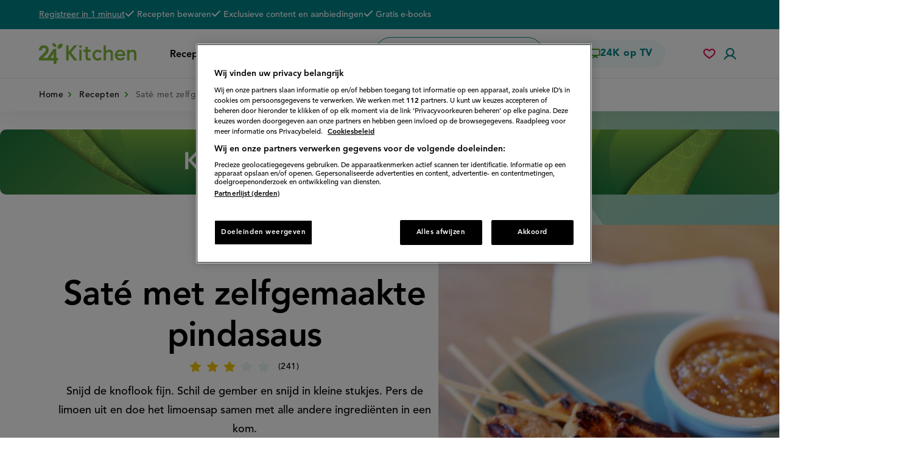

--- FILE ---
content_type: text/html; charset=UTF-8
request_url: https://www.24kitchen.nl/recepten/sate-met-zelfgemaakte-pindasaus
body_size: 48332
content:
<!DOCTYPE html>
<html lang="nl" dir="ltr" prefix="og: https://ogp.me/ns#">
  <head>
    <script>document.documentElement.className += ' js';</script>
          <!-- OneTrust Cookies Consent Notice start -->
      <script src="https://cdn.cookielaw.org/scripttemplates/otSDKStub.js" type="text/javascript" charset="UTF-8" data-language="nl" data-domain-script="0b83ed86-6650-4d98-abd8-7126c95b0309"></script>
      <script type="text/javascript">
        function OptanonWrapper() { window.dataLayer.push( { event: 'OneTrustGroupsUpdated' } ) }
      </script>
      <!-- OneTrust Cookies Consent Notice end -->
        <meta charset="utf-8" />
<script async src="https://advertising-cdn.dpgmedia.cloud/web-advertising/17/4/2/advert-xandr.js" type="application/javascript"></script><script async data-advert-src="https://adsdk.microsoft.com/ast/ast.js" data-advert-vendors="32"></script><script async data-advert-src="https://cdn.brandmetrics.com/survey/script/49a6c74cccf946bba314568b509cf451.js" data-advert-vendors="422"></script><script async data-advert-src="https://scdn.cxense.com/cx.js" data-advert-purposes="3,4" data-advert-vendors="412"></script><script async src="https://cdn.optoutadvertising.com/script/ootag.v2.min.js"></script><style>[data-advert-slot-state]>[id$=-videoWrapper]{width:100%}[data-advert-slot-state]>[id$=-videoWrapper] iframe[id^=pp-iframe-]{display:block}</style><script async src="https://advertising-cdn.dpgmedia.cloud/web-advertising/prebid.js"></script><script async src="https://advertising-cdn.dpgmedia.cloud/header-bidding/prod/24kitchen/7f01d8aa0287ef42742d5dfc46079f5f1c88a88f.js"></script><script async src="https://advertising-cdn.dpgmedia.cloud/native-templates/prod/24kitchen/templates.js"></script><script async src="https://advertising-cdn.dpgmedia.cloud/native-renderer/main.js"></script><script type="application/javascript">(function(){if(document.currentScript){document.currentScript.remove()}if("undefined"==typeof performance.mark){performance.mark=function(){}}performance.mark("advert - inline-script - start");function b(settings){const a=window.innerWidth,b=settings.xandr.breakpoints;return Object.keys(b).reduce((c,d)=>{if(b[d]<=a){if(null===c||b[d]>b[c]){c=d}}return c},null)}function c(a,c,settings,d){const e=b(settings),f=d.placeholderSizes&&d.placeholderSizes[a],g=f&&(f[e]||f.default);if(g){const b=document.getElementById(c||a);if(b){const c=d.permanentPlaceholders&&d.permanentPlaceholders[a],f=c&&(!0===c||c[e]||c.default);b.setAttribute("data-advert-placeholder-collapses",(!f).toString());b.setAttribute("data-advert-placeholder-size",g.join("x"));b.style["min-height"]=`${g[1]}px`}}}function d(a){if(a.node&&"true"===a.node.getAttribute("data-advert-placeholder-collapses")){a.node.style["min-height"]=null}}window.advert=window.advert||{};window.advert.cmd=window.advert.cmd||[];function e(settings,a){f(settings);window.getAdvertSlotByName=a=>{return window.advert.getSlot(a)};window.getAdvertSlotById=a=>{return window.advert.getSlot(window.advert.getSlotNameFromMapping(a))};window.loadAdvertSlot=(b,d)=>{return new Promise((e,f)=>{c(b,d,settings,a);window.advert.cmd.push(["loaded",()=>{window.advert.loadSlot(b,d).then(e).catch(f)}])})};}function f(settings){window.advert.cmd.push(()=>{window.advert.pubsub.subscribe("slot.rendered",d);settings.prebid.caching.getConfig=()=>window.__advertPrebidConfig;window.advert.init(settings)})}window.loadAdvertSettings=(settings,a)=>{if(!settings){console.error("[ADVERT] Trying to load without settings",settings);return}e(settings,a)};performance.mark("advert - inline-script - end")})();</script><style>[data-advert-slot-state]{display:-webkit-box;display:-ms-flexbox;display:flex;-webkit-box-align:center;-ms-flex-align:center;align-items:center;-webkit-box-pack:center;-ms-flex-pack:center;justify-content:center}
[data-advert-slot-empty]:not([data-advert-placeholder-collapses=false]),[data-advert-slot-state=created]:not([data-advert-placeholder-collapses=false]){display:none}</style><script type="application/javascript">(function(settings,a,b){if(document.currentScript){document.currentScript.remove()}performance.mark("advert - load-settings - start");if(!window.loadAdvertSettings){console.error("[ADVERT] Tried to load advert settings before main initialisation.");return}window.loadAdvertSettings(settings,a);performance.mark("advert - load-settings - end")})({"xandr":{"memberId":7463,"disablePSA":true,"enableSafeFrame":false,"breakpoints":{"small":0,"medium":768,"large":1024,"xlarge":1370},"targeting":{"pag":"receptdetail","gamAdUnit":"24kitchen-nl","cat":["recepten.sate-met-zelfgemaakte-pindasaus","recepten","sate-met-zelfgemaakte-pindasaus"],"cid":"22608","bsuit":"NApplic","keuken":"Indisch","bereidingstijd":"Tot 45 minuten","gang":"Hoofdgerecht,Snack","ingredient":"Vlees","soort":"Hartige snacks","moeilijkheid":"Gemiddeld","channel":["food-drink","lifestyle"],"pub":["ppn","24kitchen"],"env":{"small":["web","mweb"],"medium":["web"],"large":["web"],"xlarge":["web"]}},"slots":[{"name":"h1-detail","placement":{"small":"24kitchen_wsc_other_detail_h1","medium":"24kitchen_wmc_other_detail_h1","large":"24kitchen_wmc_other_detail_h1","xlarge":"24kitchen_wmc_other_detail_h1"},"sizeMapping":"h1-detail","lazyLoad":true,"preload":{"default":false,"medium":true,"large":true,"xlarge":true},"supportedAdServers":["optOut","xandr"],"targeting":{"pos":"h1","slot":"h1-detail"}},{"name":"a1-detail","placement":{"small":"24kitchen_wsc_other_detail_a1","medium":"24kitchen_wmc_other_detail_a1","large":"24kitchen_wmc_other_detail_a1","xlarge":"24kitchen_wmc_other_detail_a1"},"sizeMapping":"a1-detail","lazyLoad":{"large":true,"small":true,"xlarge":true},"refreshSettings":{"enabled":false,"conditionalSettings":[{"conditions":[[{"field":["slot","adResponse","adType"],"comparer":"eq","value":"banner","normalized":false},{"field":"breakpoint","comparer":"eq","value":"small"}]],"settings":[{"rhs":{"default":true,"medium":false,"large":false,"xlarge":false},"path":["enabled"],"kind":"E"},{"rhs":true,"path":["fixedHeight"],"kind":"N"},{"rhs":{"delay":20000},"path":["timeSettings"],"kind":"N"},{"rhs":"40%","path":["minViewableThreshold"],"kind":"N"},{"rhs":["time"],"path":["modes"],"kind":"N"}]}]},"preload":{"default":false,"large":true,"xlarge":true,"small":true},"supportedAdServers":["optOut","xandr"],"targeting":{"pos":"a1","product":{"small":["seamless-image","seamless-image-shop","seamless-video","seamless-video-shop","seamless-carousel","seamless-carousel-shop","seamless-collection-image","seamless-collection-video","seamless-image-multi","seamless-video-multi","native-post","branded-content"],"medium":["native-post","seamless-image-multi","seamless-video-multi","outstream"],"large":["native-post","seamless-image-multi","seamless-video-multi","outstream"],"xlarge":["native-post","seamless-image-multi","seamless-video-multi","outstream"]},"slot":"a1-detail"}},{"name":"a2-detail","placement":{"small":"24kitchen_wsc_other_detail_a2","medium":"24kitchen_wmc_other_detail_a2","large":"24kitchen_wmc_other_detail_a2","xlarge":"24kitchen_wmc_other_detail_a2"},"sizeMapping":"a2-detail","lazyLoad":{"small":true},"refreshSettings":{"enabled":false,"conditionalSettings":[{"conditions":[[{"field":["slot","adResponse","adType"],"comparer":"eq","value":"banner","normalized":false},{"field":"breakpoint","comparer":"eq","value":"small"}]],"settings":[{"rhs":{"default":true,"medium":false,"large":false,"xlarge":false},"path":["enabled"],"kind":"E"},{"rhs":true,"path":["fixedHeight"],"kind":"N"},{"rhs":{"delay":null},"path":["timeSettings"],"kind":"N"},{"rhs":"40%","path":["minViewableThreshold"],"kind":"N"},{"rhs":["time"],"path":["modes"],"kind":"N"}]}]},"preload":{"default":false,"small":true},"supportedAdServers":["optOut","xandr"],"targeting":{"pos":"a2","product":{"small":["seamless-image","seamless-image-shop","seamless-video","seamless-video-shop","seamless-carousel","seamless-carousel-shop","seamless-collection-image","seamless-collection-video","seamless-image-multi","seamless-video-multi","native-post","branded-content","outstream","vertical-outstream"],"medium":[],"large":[],"xlarge":[]},"slot":"a2-detail"}},{"name":"r1-detail","placement":{"small":"24kitchen_wsc_other_detail_r1","medium":"24kitchen_wmc_other_detail_r1","large":"24kitchen_wmc_other_detail_r1","xlarge":"24kitchen_wmc_other_detail_r1"},"sizeMapping":"r1-detail","lazyLoad":true,"refreshSettings":{"modes":["time"],"enabled":{"large":true,"xlarge":true},"fixedHeight":true,"timeSettings":{"delay":30000}},"preload":{"default":false,"large":true,"xlarge":true,"medium":true},"supportedAdServers":["optOut","xandr"],"targeting":{"pos":"r1","product":{"small":["seamless-image","seamless-image-shop","seamless-video","seamless-video-shop","seamless-carousel","seamless-carousel-shop","seamless-collection-image","seamless-collection-video","seamless-image-multi","seamless-video-multi","native-post","branded-content"],"large":["seamless-image-multi","seamless-video-multi"],"xlarge":["seamless-image-multi","seamless-video-multi"]},"slot":"r1-detail"}},{"name":"r2-detail","placement":{"small":"24kitchen_wsc_other_detail_r2","medium":"24kitchen_wmc_other_detail_r2","large":"24kitchen_wmc_other_detail_r2","xlarge":"24kitchen_wmc_other_detail_r2"},"sizeMapping":"r2-detail","lazyLoad":{"small":true,"medium":true},"preload":{"default":false,"medium":true,"small":true},"targeting":{"pos":"r2","product":{"small":["seamless-image","seamless-image-shop","seamless-video","seamless-video-shop","seamless-carousel","seamless-carousel-shop","seamless-collection-image","seamless-collection-video","seamless-image-multi","seamless-video-multi","native-post","branded-content"],"medium":[],"large":[],"xlarge":[]},"slot":"r2-detail"}},{"name":"v1-detail","placement":{"small":"24kitchen_wsc_other_detail_v1","medium":"24kitchen_wmc_other_detail_v1","large":"24kitchen_wmc_other_detail_v1","xlarge":"24kitchen_wmc_other_detail_v1"},"sizeMapping":"v1-detail","lazyLoad":true,"preload":{"default":false,"large":true,"xlarge":true},"targeting":{"pos":"v1","slot":"v1-detail"}}],"sizeMapping":{"h1-detail":{"large":[[728,90],[970,250],[1800,200]],"xlarge":[[728,90],[970,250],[1800,200]],"medium":[[728,90]]},"a1-detail":{"large":[[1,1],[300,250],[336,280]],"small":[[300,250],[320,240],[320,250],[300,600],[320,480],[1800,200],[320,400]],"xlarge":[[1,1],[300,250],[336,280]]},"a2-detail":{"small":[[1,1],[300,250],[320,240],[320,250],[300,600],[320,50],[320,100],[360,675],[320,500],[320,400],[320,480]]},"r1-detail":{"small":[[320,50],[320,100],[300,250],[320,240],[320,250],[320,480]],"medium":[[1,1],[300,250]],"large":[[300,250],[336,280],[300,600],[120,600],[160,600]],"xlarge":[[300,250],[336,280],[300,600],[120,600],[160,600]]},"r2-detail":{"small":[[300,250],[320,240],[320,250],[300,600],[360,675],[320,500],[320,480],[320,400]],"medium":[[300,250],[336,280]]},"v1-detail":{"large":[[120,600],[160,600]],"xlarge":[[120,600],[160,600]]}},"lazyLoadThreshold":{"small":300,"default":800},"multiPositions":[],"slotNameMappings":{"top--1":{"default":null,"medium":"h1-detail","large":"h1-detail","xlarge":"h1-detail"},"sky--1":{"large":"v1-detail","default":null,"xlarge":"v1-detail"},"mid--2":{"default":null,"medium":"r2-detail","large":"r1-detail","xlarge":"r1-detail"},"lmid--1":{"default":null,"medium":"r1-detail","large":"a1-detail","xlarge":"a1-detail"},"wsc-top1":{"small":"a1-detail","default":null},"wsc-mid1":{"small":"a2-detail","default":null},"wsc-mid2":{"small":"r2-detail","default":null}},"features":{"optOut":true,"brandMetrics":true,"experiments":false,"snowplow":false,"privacy":true,"cxense":true,"dmoi":true},"dmoi":{"apiKey":"e2wuTmOEm7Rmgh5G0jwCG6GhKOqJta1hW7QfNP77","rdmoiSource":"rdpgmedia.nl","source":"dpgmedia.nl"},"cxense":{"pageViewEvent":true,"includeLibrary":true},"optOut":{"publisher":102,"slots":{"h1-detail":"24kitchen.nl_detail_h1","a1-detail":"24kitchen.nl_detail_r2","a2-detail":"24kitchen.nl_detail_r3","r1-detail":"24kitchen.nl_detail_r1"},"onlyNoConsent":true},"nativeTemplates":{"renderConfig":{"variables":{},"fallbackTemplate":"native-post","callToActionDefaultText":"meer info","tracking":{"enabledEvents":["slideImpressions","slideClicks","leadformImpression","leadformClose","leadformCancel","leadformSubmit","leadformSubmitFailure","leadformClickout"]}},"feedContext":{"profile":"24kitchen","navigation":"recepten,sate-met-zelfgemaakte-pindasaus"}},"conditionalConfigurations":[{"conditions":[[{"field":"fraction","comparer":"lte","value":0.07}]],"config":[{"kind":"N","path":["nativeTemplates","renderConfig","tracking","attentionMeasurement"],"rhs":{"allowedProducts":["seamless-carousel","seamless-carousel-shop","seamless-collection-image","seamless-collection-video","seamless-image","seamless-image-shop","seamless-image-mini","seamless-image-multi","seamless-video-multi","seamless-video","seamless-video-shop","carousel-template"],"ctxId":"37122525","enabled":true,"plcId":"20251601004","cmpId":"16082025"}}]}]},"prebid":{"caching":{"maxIterations":4},"additionalConfig":{"currency":{"rates":{"USD":{"EUR":0.8519}}}}},"debugInfo":{"generationDateTime":"2026-01-21T19:19:44.519Z","profile":"24kitchen","version":"242","stage":"prod"}},{"placeholderSizes":{"top--1":{},"sky--1":{},"mid--2":{},"lmid--1":{},"wsc-top1":{},"wsc-mid1":{},"wsc-mid2":{}}},[]);</script><script>var dataLayer = window.dataLayer = window.dataLayer || []; dataLayer.push({ 'loggedIn': false });</script>
<style>/* @see https://github.com/aFarkas/lazysizes#broken-image-symbol */.js img.lazyload:not([src]) { visibility: hidden; }/* @see https://github.com/aFarkas/lazysizes#automatically-setting-the-sizes-attribute */.js img.lazyloaded[data-sizes=auto] { display: block; width: 100%; }</style>
<meta name="description" content="Snijd de knoflook fijn. Schil de gember en snijd in kleine stukjes. Pers de limoen uit en doe het limoensap samen met alle andere ingrediënten in een kom." />
<meta name="abstract" content="Snijd de knoflook fijn. Schil de gember en snijd in kleine stukjes. Pers de limoen uit en doe het limoensap samen met alle andere ingrediënten in een kom." />
<meta name="keywords" content="Vlees, Hoofdgerecht,Snack, Hartige snacks," />
<link rel="canonical" href="https://www.24kitchen.nl/recepten/sate-met-zelfgemaakte-pindasaus" />
<meta name="google" content="rjM38ZqFvICpsIYwY2FU4a9bVQ18VX-vhISypjV_wgs" />
<meta property="og:site_name" content="24Kitchen" />
<meta property="og:type" content="article" />
<meta property="og:url" content="https://www.24kitchen.nl/node/22608" />
<meta property="og:title" content="Saté met zelfgemaakte pindasaus" />
<meta property="og:description" content="Snijd de knoflook fijn. Schil de gember en snijd in kleine stukjes. Pers de limoen uit en doe het limoensap samen met alle andere ingrediënten in een kom." />
<meta property="og:image" content="https://www.24kitchen.nl/files/styles/social_media_share/public/2017-10/kipsate1.JPG?itok=blWAfKYM" />
<meta property="og:image:width" content="1024" />
<meta property="og:image:height" content="683" />
<meta name="twitter:card" content="summary_large_image" />
<meta name="twitter:description" content="Snijd de knoflook fijn. Schil de gember en snijd in kleine stukjes. Pers de limoen uit en doe het limoensap samen met alle andere ingrediënten in een kom." />
<meta name="twitter:image" content="https://www.24kitchen.nl/files/styles/social_media_share/public/2017-10/kipsate1.JPG?itok=blWAfKYM" />
<meta name="msvalidate.01" content="3EF8046B329C34A651B4960C7F6AAEBC" />
<meta name="Generator" content="Drupal 10 (https://www.drupal.org)" />
<meta name="MobileOptimized" content="width" />
<meta name="HandheldFriendly" content="true" />
<meta name="viewport" content="width=device-width, initial-scale=1.0" />
<script type="application/ld+json">{
    "@context": "https://schema.org",
    "@graph": [
        {
            "@type": "Recipe",
            "@id": "https://www.24kitchen.nl/recepten/sate-met-zelfgemaakte-pindasaus",
            "name": "Saté met zelfgemaakte pindasaus",
            "description": "Snijd de knoflook fijn. Schil de gember en snijd in kleine stukjes. Pers de limoen uit en doe het limoensap samen met alle andere ingrediënten in een kom.",
            "recipeYield": "4 persons",
            "recipeCuisine": "Indisch",
            "datePublished": "2017-10-26T13:09:30+0200",
            "totalTime": "P0DT0H45M",
            "recipeInstructions": "Snijd de knoflook fijn. Schil de gember en snijd in kleine stukjes. Pers de limoen uit en doe het limoensap samen met alle andere ingrediënten in een kom. Roer de marinade goed door. Snij de kip in kleine blokjes minimaal 30 minuten marineren in de marinade. Week de satéprikkers ondertussen in koud water (dit voorkomt dat ze straks verbranden). Rijg de stukjes kip aan de spiesjes en grill de kip op medium vuur gaar en goudbruin in een grillpan onder een contactgrill of op de barbecue. Verhit ondertussen drie eetlepels pindakaas in een pannetje en voeg de sambal naar smaak toe. Giet de melk erbij en roer tot een mooie pindasaus. Je kunt eventueel meer melk toevoegen als het geheel te dik is. Serveer de kipsaté met de pindasaus.",
            "recipeIngredient": [
                "6 el PLUS Pindakaas met noot",
                "Sambal",
                "naar smaak",
                "25 ml halfvolle melk",
                "500 g kipfilet of kippendijfilet",
                "Paar eetlepels ketjap manis (zoete ketjap)",
                "snuf zout",
                "stukje verse gember",
                "2 teentjes knoflook",
                "1 limoen",
                "satéprikkers"
            ],
            "recipeCategory": [
                "Hoofdgerecht",
                "Snack"
            ],
            "author": {
                "@type": "Organization",
                "@id": "https://www.24kitchen.nl",
                "name": "24Kitchen",
                "url": "https://www.24kitchen.nl",
                "logo": {
                    "@type": "ImageObject",
                    "url": "https://www.24kitchen.nl//themes/kitchen/24k-logo.png",
                    "width": "54",
                    "height": "60"
                }
            },
            "image": {
                "@type": "ImageObject",
                "representativeOfPage": "True",
                "url": "https://www.24kitchen.nl/files/styles/social_media_share/public/2017-10/kipsate1.JPG?itok=blWAfKYM",
                "width": "1024",
                "height": "683"
            },
            "aggregateRating": {
                "@type": "AggregateRating",
                "ratingValue": "3.22407",
                "ratingCount": "241",
                "bestRating": "5",
                "worstRating": "1"
            }
        },
        {
            "@type": "WebPage",
            "breadcrumb": {
                "@type": "BreadcrumbList",
                "itemListElement": [
                    {
                        "@type": "ListItem",
                        "position": 1,
                        "name": "Home",
                        "item": "https://www.24kitchen.nl/"
                    },
                    {
                        "@type": "ListItem",
                        "position": 2,
                        "name": "Recepten",
                        "item": "https://www.24kitchen.nl/recepten"
                    }
                ]
            }
        }
    ]
}</script>

    <title>Saté met zelfgemaakte pindasaus recept - 24Kitchen</title>
    <link rel="stylesheet" media="all" href="/files/css/css_06FISTs87ERiGXQzhCgaqEo46nakzpcpyTX33gGmRgg.css?delta=0&amp;language=nl&amp;theme=kitchen&amp;include=[base64]" />
<link rel="stylesheet" media="all" href="https://cdnjs.cloudflare.com/ajax/libs/font-awesome/4.7.0/css/font-awesome.min.css" />
<link rel="stylesheet" media="all" href="/files/css/css_Cq8KIr0XpB9QOYi5th3M6a8d2XJhuiEdeUZcknQsxrs.css?delta=2&amp;language=nl&amp;theme=kitchen&amp;include=[base64]" />
<link rel="stylesheet" media="all" href="/files/css/css_c_NAtotvXhy8J1PL-t7iFFvwdr9-07TRG9WGz2qrGzc.css?delta=3&amp;language=nl&amp;theme=kitchen&amp;include=[base64]" />
<link rel="stylesheet" media="print" href="/files/css/css_GzjnI5tAzQovxiO12LpTeWIdPUa2T3r3V_4JiMhsHt4.css?delta=4&amp;language=nl&amp;theme=kitchen&amp;include=[base64]" />

    <script>
      var dfp = dfp || {};
      dfp.cmd = dfp.cmd || [];
    </script>
    <script type="application/json" data-drupal-selector="drupal-settings-json">{"path":{"baseUrl":"\/","pathPrefix":"","currentPath":"node\/22608","currentPathIsAdmin":false,"isFront":false,"currentLanguage":"nl"},"pluralDelimiter":"\u0003","suppressDeprecationErrors":true,"ajaxPageState":{"libraries":"[base64]","theme":"kitchen","theme_token":null},"ajaxTrustedUrl":{"form_action_p_pvdeGsVG5zNF_XLGPTvYSKCf43t8qZYSwcfZl2uzM":true,"\/recepten\/sate-met-zelfgemaakte-pindasaus?ajax_form=1":true},"gtag":{"tagId":"","consentMode":false,"otherIds":[],"events":[],"additionalConfigInfo":[]},"gtm":{"tagId":null,"settings":{"data_layer":"dataLayer","include_classes":false,"allowlist_classes":"google\nnonGooglePixels\nnonGoogleScripts\nnonGoogleIframes","blocklist_classes":"customScripts\ncustomPixels","include_environment":false,"environment_id":"","environment_token":""},"tagIds":["GTM-PGZV27"]},"fac":{"search":{"id":"search","jsonFilesPath":"\/files\/fac-json\/search\/nl\/pgNbkAkyP1QZA5FkiieD7rO6oZZH1SuSojScQPyI4QA\/","inputSelectors":"input.form-search","keyMinLength":1,"keyMaxLength":15,"breakpoint":0,"emptyResult":"","allResultsLink":false,"allResultsLinkThreshold":0,"highlightingEnabled":false,"resultLocation":""}},"kitchen_comscore":{"is_homepage":0,"is_loggedin":0,"c2":"11464450","c1":"2","ns_site":"total"},"lazy":{"lazysizes":{"lazyClass":"lazyload","loadedClass":"lazyloaded","loadingClass":"lazyloading","preloadClass":"lazypreload","errorClass":"lazyerror","autosizesClass":"lazyautosizes","srcAttr":"data-src","srcsetAttr":"data-srcset","sizesAttr":"data-sizes","minSize":40,"customMedia":[],"init":true,"expFactor":1.5,"hFac":0.8,"loadMode":2,"loadHidden":true,"ricTimeout":100,"throttleDelay":125,"plugins":[]},"placeholderSrc":"data:image\/gif;base64,R0lGODlhAQABAAAAACH5BAEKAAEALAAAAAABAAEAAAICTAEAOw==","preferNative":false,"minified":true,"libraryPath":"\/libraries\/lazysizes"},"comment_ajax_pager":{"22608":{"ajax_pager":{"entity_id":"22608","field_name":"field_comments","entity_type":"node","bundle":"recipe","comment_type":"recipe_comment","default_mode":1},"ajax_url":"\/api_comments_pager"}},"ajax":{"edit-actions-submit":{"callback":"::submitAjaxForm","event":"click","effect":"fade","speed":500,"progress":{"type":"throbber","message":""},"disable-refocus":true,"url":"\/recepten\/sate-met-zelfgemaakte-pindasaus?ajax_form=1","httpMethod":"POST","dialogType":"ajax","submit":{"_triggering_element_name":"op","_triggering_element_value":"Aanmelden"}},"edit-submit--3":{"callback":[{},"ajaxSubmit"],"event":"click","wrapper":"vote-form","progress":{"type":null},"url":"\/recepten\/sate-met-zelfgemaakte-pindasaus?ajax_form=1","httpMethod":"POST","dialogType":"ajax","submit":{"_triggering_element_name":"op","_triggering_element_value":"Opslaan"}}},"user":{"uid":0,"permissionsHash":"d77d8b84a712ea9dce29a406d699308796bfe8b6b1305825dc0739668f87b6bd"}}</script>
<script src="/core/misc/drupalSettingsLoader.js?v=10.5.8"></script>
<script src="/modules/contrib/google_tag/js/gtag.js?t8qu7k"></script>
<script src="/modules/contrib/google_tag/js/gtm.js?t8qu7k"></script>
<script src="/modules/custom/kitchen_base/js/pushnotifications-init.js?t8qu7k"></script>
<script src="https://clientcdn.pushengage.com/core/f5c2ed902d8170a2b822eb0417d8de71.js" async></script>
<script src="https://cdn.jwplayer.com/libraries/ge8GbFlD.js"></script>

      <link rel="apple-touch-icon" sizes="180x180" href="/themes/kitchen/assets/favicon/apple-touch-icon.png">
      <link rel="icon" type="image/png" sizes="32x32" href="/themes/kitchen/assets/favicon/favicon-32x32.png">
      <link rel="icon" type="image/png" sizes="16x16" href="/themes/kitchen/assets/favicon/favicon-16x16.png">
      <link rel="manifest" href="/themes/kitchen/assets/favicon/site.webmanifest">
      <link rel="mask-icon" href="/themes/kitchen/assets/favicon/safari-pinned-tab.svg" color="#72a037">
      <link rel="shortcut icon" href="/themes/kitchen/assets/favicon/favicon.ico">
      <meta name="msapplication-TileColor" content="#72a037">
      <meta name="msapplication-config" content="/themes/kitchen/assets/favicon/browserconfig.xml">
      <meta name="theme-color" content="#ffffff">
      
  </head>
  <body class="user-anonymous path-node path-not-front page-node-type-recipe">
        <a href="#main-content" class="visually-hidden focusable skip-link">
      Overslaan en naar de inhoud gaan
    </a>
    <noscript><iframe src="https://www.googletagmanager.com/ns.html?id=GTM-PGZV27"
                  height="0" width="0" style="display:none;visibility:hidden"></iframe></noscript>

      <div class="dialog-off-canvas-main-canvas" data-off-canvas-main-canvas>
      <div class="page">
        <header class="header clearfix">
              <div class="region region-header">
    <div class="region-inner region-header-inner">

            
                  <div class="header__top">
        <div class="inner page-container">
          
<div id="block-usp" class="block-bundle-usp block block-block-content block-block-content4c1d3239-7902-4fcd-9de3-ad4f6c3a6c6d">

    
          
            
          <div class="action subtitle-xs">
      
            <div class="field field--name-link field--type-link field--label-hidden field__item"><a href="/user/register/step1">Registreer in 1 minuut</a></div>
      
    </div>

    <h2 class="subtitle-xs text visually-hidden">De voordelen van een 24K account</h2>

    <div class="subtitle-xs">
      
<ul class="list--with-checks list--as-row">
      <li class="field field--name-field-usp field--type-string field--label-hidden field__item">
      <span class="icon icon--check"><span class="svg-use--wrapper svg-use--wrapper--check wrapper--check" aria-hidden="true">
        <svg focusable="false" class="svg-use svg-use--check svg--check" role="img" width="16" height="11" xmlns:xlink="http://www.w3.org/1999/xlink">
          <use xlink:href="#check"></use>
        </svg>
      </span></span>
      <span class="text">Recepten bewaren</span>
    </li>
      <li class="field field--name-field-usp field--type-string field--label-hidden field__item">
      <span class="icon icon--check"><span class="svg-use--wrapper svg-use--wrapper--check wrapper--check" aria-hidden="true">
        <svg focusable="false" class="svg-use svg-use--check svg--check" role="img" width="16" height="11" xmlns:xlink="http://www.w3.org/1999/xlink">
          <use xlink:href="#check"></use>
        </svg>
      </span></span>
      <span class="text">Exclusieve content en aanbiedingen</span>
    </li>
      <li class="field field--name-field-usp field--type-string field--label-hidden field__item">
      <span class="icon icon--check"><span class="svg-use--wrapper svg-use--wrapper--check wrapper--check" aria-hidden="true">
        <svg focusable="false" class="svg-use svg-use--check svg--check" role="img" width="16" height="11" xmlns:xlink="http://www.w3.org/1999/xlink">
          <use xlink:href="#check"></use>
        </svg>
      </span></span>
      <span class="text">Gratis e-books</span>
    </li>
  </ul>

    </div>
      
        
</div>

        </div>
      </div>
    
    <div class="header__main">
      <div class="inner page-container">
        
        
<div id="block-brandingvandewebsite" class="block block-system block-system-branding-block">

    
          
            
            <a href="/" rel="home" class="site-logo">
      <img src="/themes/kitchen/assets/images/logo.svg" alt="24Kitchen homepage" width="320" height="68" />
    </a>
          
        
</div>

        



<nav id="block-hoofdnavigatie" class="block block-menu navigation menu--main" aria-label="Primair">

    
        
        

          <button class="button-menu">
        <span class="icon">
<svg class="svg-icon-burger" xmlns="http://www.w3.org/2000/svg" width="24" height="24" viewBox="0 0 24 24">
  <style type="text/css">
    .svg-icon-burger {
      overflow: visible;
    }
    .svg-icon-burger line {
      fill: none;
      stroke: currentColor;
      stroke-width: 2;
      transform-origin: center;
      transition: all 0.2s ease;
    }
    .svg-icon-burger line.line-3 {
      transform: rotate(0deg) rotateY(35deg) translate(-2.5px, 0px);
    }
    .open .svg-icon-burger line.line-1 {
      <!-- 7 is the difference in y-position of two lines -->
      transform: rotate(-45deg) translate(0px, 7px);
    }
    .open .svg-icon-burger line.line-2 {
      transform: rotateY(90deg);
    }
    .open .svg-icon-burger line.line-3 {
      <!-- 7 is the difference in y-position of two lines -->
      transform: rotate(45deg) rotateY(0deg) translate(0px, -7px);
    }
  </style>

  <g class="lines">
    <line class="line-1" x1="0" y1="5" x2="24" y2="5"/>
    <line class="line-2" x1="0" y1="12" x2="24" y2="12"/>
    <line class="line-3" x1="0" y1="19" x2="24" y2="19"/>
  </g>
</svg>
</span>
        <span class="text visually-hidden">Menu</span>
      </button>
    
    
              

    
  <ul data-region="header" class="menu menu-depth--1">
                  
        <li class="menu-item">
          
          <div class="menu-item--actions">
                        <a href="/recepten" class="heading-xxxs no-spacing--bottom" data-drupal-link-system-path="recepten">                              Recepten
                          </a>

                      </div>

                  </li>
                      
        <li class="menu-item">
          
          <div class="menu-item--actions">
                        <a href="/populair" class="heading-xxxs no-spacing--bottom" data-drupal-link-system-path="populair">                              Populair
                          </a>

                      </div>

                  </li>
                      
        <li class="menu-item menu-item--expanded">
          
          <div class="menu-item--actions">
                        <a href="/thema" title="Recepten in alle thema&#039;s" class="heading-xxxs no-spacing--bottom" data-drupal-link-system-path="node/26110">                              Thema&#039;s
                          </a>

                                                            <button class="sub-menu-toggler">
                    <span class="visually-hidden">Submenu Thema&#039;s</span>
                    <span class="svg-use--wrapper svg-use--wrapper--chevron-down wrapper--chevron-down" aria-hidden="true">
        <svg focusable="false" class="svg-use svg-use--chevron-down svg--chevron-down" role="img" width="0.875em" height="0.5em" xmlns:xlink="http://www.w3.org/1999/xlink">
          <use xlink:href="#chevron-down"></use>
        </svg>
      </span>
                  </button>
                                                    </div>

                                                
  
  <div class="menu_link_content menu-link-contentmain view-mode-default menu-dropdown menu-dropdown-0 menu-type-default">
    
                        <button class="sub-menu-closer">
          <span class="icon">
            <span class="svg-use--wrapper svg-use--wrapper--chevron-down wrapper--chevron-down" aria-hidden="true">
        <svg focusable="false" class="svg-use svg-use--chevron-down svg--chevron-down" role="img" width="0.875em" height="0.5em" xmlns:xlink="http://www.w3.org/1999/xlink">
          <use xlink:href="#chevron-down"></use>
        </svg>
      </span>
          </span>
          <span class="text display-s text--uppercase no-spacing--bottom">
            <span class="visually-hidden">Sluit submenu</span>
            Thema&#039;s
          </span>
          <span class="dummy"></span>
        </button>
      
      
    
  <ul class="menu menu-depth--2">
                  
        <li class="menu-item">
          
          <div class="menu-item--actions">
                        <a href="/thema/airfryer-recepten" class="display-m no-spacing--bottom" data-drupal-link-system-path="node/30419">                              1. Airfryer-recepten
                          </a>

                      </div>

                  </li>
                      
        <li class="menu-item">
          
          <div class="menu-item--actions">
                        <a href="/thema/makkelijke-recepten" class="display-m no-spacing--bottom" data-drupal-link-system-path="node/26200">                              2. Makkelijke recepten
                          </a>

                      </div>

                  </li>
                      
        <li class="menu-item">
          
          <div class="menu-item--actions">
                        <a href="/thema/lasagne-recept" class="display-m no-spacing--bottom" data-drupal-link-system-path="node/26692">                              3. Lasagne-recepten
                          </a>

                      </div>

                  </li>
                      
        <li class="menu-item">
          
          <div class="menu-item--actions">
                        <a href="/thema/spitskool-recepten" class="display-m no-spacing--bottom" data-drupal-link-system-path="node/28447">                              4. Spitskool-recepten
                          </a>

                      </div>

                  </li>
                      
        <li class="menu-item">
          
          <div class="menu-item--actions">
                        <a href="/thema/traybake" class="display-m no-spacing--bottom" data-drupal-link-system-path="node/32501">                              5. Traybake-recepten
                          </a>

                      </div>

                  </li>
                      
        <li class="menu-item">
          
          <div class="menu-item--actions">
                        <a href="/thema/kip-recepten" class="display-m no-spacing--bottom" data-drupal-link-system-path="node/31467">                              6. Kip-recepten
                          </a>

                      </div>

                  </li>
          </ul>




            </div>



                              </li>
          </ul>


    
        
</nav>



        

<div id="block-sitesearchform" class="block block-kitchen-search block-kitchen-site-search">
  
  <div role="search" class="site-search" id="site-search"></div>
</div>

        <a href="/tv" class="heading-xxxs btn btn--tertiary btn--with-spacing for-desktop">
          <span class="icon icon--tv"><span class="svg-use--wrapper svg-use--wrapper--tv wrapper--tv" aria-hidden="true">
        <svg focusable="false" class="svg-use svg-use--tv svg--tv" role="img" width="1.7rem" height="1.79rem" xmlns:xlink="http://www.w3.org/1999/xlink">
          <use xlink:href="#tv"></use>
        </svg>
      </span></span>
          <span class="text">24K op TV</span>
        </a>

        <div class="icon-elements for-mobile">
            <div class="user-saved-recipes component--in-header-with-overlay">
    
    <button class="clickable--header-icon toggle--with-icon-in-header toggle-favorite-log-in">
      <span class="visually-hidden">Mijn bewaarde recepten</span>
      <span class="icon icon--heart"><span class="svg-use--wrapper svg-use--wrapper--heart-stroke wrapper--heart-stroke" aria-hidden="true">
        <svg focusable="false" class="svg-use svg-use--heart-stroke svg--heart-stroke" role="img" width="20" height="17" xmlns:xlink="http://www.w3.org/1999/xlink">
          <use xlink:href="#heart-stroke"></use>
        </svg>
      </span></span>
    </button>
    

<nav class="menu--saved-recipes menu--with-header-overlay block-bundle-anonymous_saved_recipes_menu block block-block-content block-block-content88c23c5c-49f3-459b-b2ba-fb30e5ea4f80" aria-label="Account">

      <div class="block--inner">
    
          
              <h2 class="heading display-m text--centered text--uppercase block-title">Bewaarde recepten</h2>
            
              <div class="text--centered">
          <span class="leafs-divider hide-in-print"><span class="leaves"></span></span>
          <div class="text-xs">
            
            <div class="clearfix text-formatted field field--name-body field--type-text-with-summary field--label-hidden field__item"><p>Met een account kan je recepten bewaren bij je favorieten. <a href="/user/login">Log in</a> om bewaarde recepten te bekijken of <a href="/user/register/step1">maak een account aan</a>.</p></div>
      
          </div>
          <div class="actions">
            <ul class="action-links">
              <li>
                <a class="btn--quartary btn--with-spacing" href="/user/login?destination=/recepten/sate-met-zelfgemaakte-pindasaus">
                  <span class="text text-xs">Inloggen</span>
                  <span
                    class="icon icon--chevron"><span class="svg-use--wrapper svg-use--wrapper--chevron-right wrapper--chevron-right" aria-hidden="true">
        <svg focusable="false" class="svg-use svg-use--chevron-right svg--chevron-right" role="img" width=".35em" height=".667em" xmlns:xlink="http://www.w3.org/1999/xlink">
          <use xlink:href="#chevron-right"></use>
        </svg>
      </span></span>
                </a>
              </li>
              <li>
                <a class="lnk--with-chevron text-xs" href="/user/register/step1">
                  <span class="text">Account aanmaken</span>
                  <span
                    class="icon icon--chevron"><span class="svg-use--wrapper svg-use--wrapper--chevron-right wrapper--chevron-right" aria-hidden="true">
        <svg focusable="false" class="svg-use svg-use--chevron-right svg--chevron-right" role="img" width=".35em" height=".667em" xmlns:xlink="http://www.w3.org/1999/xlink">
          <use xlink:href="#chevron-right"></use>
        </svg>
      </span></span>
                </a>
              </li>
            </ul>
          </div>
        </div>
          
          </div>
  
</nav>

  </div>

          <div class="component--in-header-with-overlay">
            
<div id="block-usericon-m" class="block block-kitchen-user block-kitchen-user-icon">

    
          
            
                      <button class="toggle-user-form clickable--header-icon toggle--with-icon-in-header user-icon">
          <span class="visually-hidden">
            Accountmenu          </span>
          <span class="icon">
            <span class="svg-use--wrapper svg-use--wrapper--user wrapper--user" aria-hidden="true">
        <svg focusable="false" class="svg-use svg-use--user svg--user" role="img" width="20" height="19" xmlns:xlink="http://www.w3.org/1999/xlink">
          <use xlink:href="#user"></use>
        </svg>
      </span>
          </span>
        </button>
          
        
</div>

            
            

<nav class="menu--account menu--account--anonymous menu--with-header-overlay block-bundle-anonymous_user_menu block block-block-content block-block-content5415d1b0-0ac3-40e0-9d1c-f77bf5354f2f" aria-label="Account">

      <div class="block--inner">
    
          
              <h2 class="heading display-m text--centered text--uppercase block-title">Mijn 24Kitchen</h2>
            
              <ul class="menu text--centered">
          <li class="menu-item menu-item--registration">
            <div class="menu-item__inner">
              <span class="leafs-divider hide-in-print"><span class="leaves"></span></span>
                              <h3 class="title text-m">Account aanmaken</h3>
                                            <div class="text-xs">
            <div class="clearfix text-formatted field field--name-field-registration-text field--type-text-long field--label-hidden field__item"><p>Direct profiteren van de <a href="/node/37038/">voordelen van een account</a>? Meldt je aan in 3 eenvoudige stappen.</p></div>
      </div>
                            <div class="actions actions--registration">
                <a class="lnk--with-chevron text-xs" href="/user/register/step1">
                  <span class="text">Registreren</span>
                  <span
                    class="icon icon--chevron"><span class="svg-use--wrapper svg-use--wrapper--chevron-right wrapper--chevron-right" aria-hidden="true">
        <svg focusable="false" class="svg-use svg-use--chevron-right svg--chevron-right" role="img" width=".35em" height=".667em" xmlns:xlink="http://www.w3.org/1999/xlink">
          <use xlink:href="#chevron-right"></use>
        </svg>
      </span></span>
                </a>
              </div>
            </div>
          </li>
          <li class="menu-item menu-item--login">
            <div class="menu-item__inner">
              <span class="leafs-divider hide-in-print"><span class="leaves"></span></span>
                              <h3 class="title text-m">Inloggen</h3>
                                            <div class="text-xs">
            <div class="clearfix text-formatted field field--name-field-login-text field--type-text-long field--label-hidden field__item"><p>Log in om jouw bewaarde recepten en je persoonlijk weekmenu te bekijken.</p></div>
      </div>
                            <div class="actions actions--login">
                <a class="btn--quartary btn--with-spacing" href="/user/login?destination=/recepten/sate-met-zelfgemaakte-pindasaus">
                  <span class="text text-xs">Log in</span>
                  <span
                    class="icon icon--chevron"><span class="svg-use--wrapper svg-use--wrapper--chevron-right wrapper--chevron-right" aria-hidden="true">
        <svg focusable="false" class="svg-use svg-use--chevron-right svg--chevron-right" role="img" width=".35em" height=".667em" xmlns:xlink="http://www.w3.org/1999/xlink">
          <use xlink:href="#chevron-right"></use>
        </svg>
      </span></span>
                </a>
              </div>
            </div>
          </li>
        </ul>
        

          
          </div>
  
</nav>

          </div>
        </div>

        <div class="icon-elements for-desktop">
            <div class="user-saved-recipes component--in-header-with-overlay">
    
    <button class="clickable--header-icon toggle--with-icon-in-header toggle-favorite-log-in">
      <span class="visually-hidden">Mijn bewaarde recepten</span>
      <span class="icon icon--heart"><span class="svg-use--wrapper svg-use--wrapper--heart-stroke wrapper--heart-stroke" aria-hidden="true">
        <svg focusable="false" class="svg-use svg-use--heart-stroke svg--heart-stroke" role="img" width="20" height="17" xmlns:xlink="http://www.w3.org/1999/xlink">
          <use xlink:href="#heart-stroke"></use>
        </svg>
      </span></span>
    </button>
    

<nav class="menu--saved-recipes menu--with-header-overlay block-bundle-anonymous_saved_recipes_menu block block-block-content block-block-content88c23c5c-49f3-459b-b2ba-fb30e5ea4f80" aria-label="Account">

      <div class="block--inner">
    
          
              <h2 class="heading display-m text--centered text--uppercase block-title">Bewaarde recepten</h2>
            
              <div class="text--centered">
          <span class="leafs-divider hide-in-print"><span class="leaves"></span></span>
          <div class="text-xs">
            
            <div class="clearfix text-formatted field field--name-body field--type-text-with-summary field--label-hidden field__item"><p>Met een account kan je recepten bewaren bij je favorieten. <a href="/user/login">Log in</a> om bewaarde recepten te bekijken of <a href="/user/register/step1">maak een account aan</a>.</p></div>
      
          </div>
          <div class="actions">
            <ul class="action-links">
              <li>
                <a class="btn--quartary btn--with-spacing" href="/user/login?destination=/recepten/sate-met-zelfgemaakte-pindasaus">
                  <span class="text text-xs">Inloggen</span>
                  <span
                    class="icon icon--chevron"><span class="svg-use--wrapper svg-use--wrapper--chevron-right wrapper--chevron-right" aria-hidden="true">
        <svg focusable="false" class="svg-use svg-use--chevron-right svg--chevron-right" role="img" width=".35em" height=".667em" xmlns:xlink="http://www.w3.org/1999/xlink">
          <use xlink:href="#chevron-right"></use>
        </svg>
      </span></span>
                </a>
              </li>
              <li>
                <a class="lnk--with-chevron text-xs" href="/user/register/step1">
                  <span class="text">Account aanmaken</span>
                  <span
                    class="icon icon--chevron"><span class="svg-use--wrapper svg-use--wrapper--chevron-right wrapper--chevron-right" aria-hidden="true">
        <svg focusable="false" class="svg-use svg-use--chevron-right svg--chevron-right" role="img" width=".35em" height=".667em" xmlns:xlink="http://www.w3.org/1999/xlink">
          <use xlink:href="#chevron-right"></use>
        </svg>
      </span></span>
                </a>
              </li>
            </ul>
          </div>
        </div>
          
          </div>
  
</nav>

  </div>

          <div class="component--in-header-with-overlay user-nav--desktop">
            
<div id="block-usericon-d" class="block block-kitchen-user block-kitchen-user-icon">

    
          
            
                      <button class="toggle-user-form clickable--header-icon toggle--with-icon-in-header user-icon">
          <span class="visually-hidden">
            Accountmenu          </span>
          <span class="icon">
            <span class="svg-use--wrapper svg-use--wrapper--user wrapper--user" aria-hidden="true">
        <svg focusable="false" class="svg-use svg-use--user svg--user" role="img" width="20" height="19" xmlns:xlink="http://www.w3.org/1999/xlink">
          <use xlink:href="#user"></use>
        </svg>
      </span>
          </span>
        </button>
          
        
</div>

            
            

<nav class="menu--account menu--account--anonymous menu--with-header-overlay block-bundle-anonymous_user_menu block block-block-content block-block-content5415d1b0-0ac3-40e0-9d1c-f77bf5354f2f" aria-label="Account">

      <div class="block--inner">
    
          
              <h2 class="heading display-m text--centered text--uppercase block-title">Mijn 24Kitchen</h2>
            
              <ul class="menu text--centered">
          <li class="menu-item menu-item--registration">
            <div class="menu-item__inner">
              <span class="leafs-divider hide-in-print"><span class="leaves"></span></span>
                              <h3 class="title text-m">Account aanmaken</h3>
                                            <div class="text-xs">
            <div class="clearfix text-formatted field field--name-field-registration-text field--type-text-long field--label-hidden field__item"><p>Direct profiteren van de <a href="/node/37038/">voordelen van een account</a>? Meldt je aan in 3 eenvoudige stappen.</p></div>
      </div>
                            <div class="actions actions--registration">
                <a class="lnk--with-chevron text-xs" href="/user/register/step1">
                  <span class="text">Registreren</span>
                  <span
                    class="icon icon--chevron"><span class="svg-use--wrapper svg-use--wrapper--chevron-right wrapper--chevron-right" aria-hidden="true">
        <svg focusable="false" class="svg-use svg-use--chevron-right svg--chevron-right" role="img" width=".35em" height=".667em" xmlns:xlink="http://www.w3.org/1999/xlink">
          <use xlink:href="#chevron-right"></use>
        </svg>
      </span></span>
                </a>
              </div>
            </div>
          </li>
          <li class="menu-item menu-item--login">
            <div class="menu-item__inner">
              <span class="leafs-divider hide-in-print"><span class="leaves"></span></span>
                              <h3 class="title text-m">Inloggen</h3>
                                            <div class="text-xs">
            <div class="clearfix text-formatted field field--name-field-login-text field--type-text-long field--label-hidden field__item"><p>Log in om jouw bewaarde recepten en je persoonlijk weekmenu te bekijken.</p></div>
      </div>
                            <div class="actions actions--login">
                <a class="btn--quartary btn--with-spacing" href="/user/login?destination=/recepten/sate-met-zelfgemaakte-pindasaus">
                  <span class="text text-xs">Log in</span>
                  <span
                    class="icon icon--chevron"><span class="svg-use--wrapper svg-use--wrapper--chevron-right wrapper--chevron-right" aria-hidden="true">
        <svg focusable="false" class="svg-use svg-use--chevron-right svg--chevron-right" role="img" width=".35em" height=".667em" xmlns:xlink="http://www.w3.org/1999/xlink">
          <use xlink:href="#chevron-right"></use>
        </svg>
      </span></span>
                </a>
              </div>
            </div>
          </li>
        </ul>
        

          
          </div>
  
</nav>

          </div>
        </div>
      </div>
    </div>

  
            
    </div>
  </div>

    </header>

    <div class="site-wrapper" data-sticky-container>
      <main id="main-content">

        
                    <div class="region region-main-prefix">
    <div class="region-inner region-main-prefix-inner">

            
                  
<div id="block-kruimelpad-2" class="block block-system block-system-breadcrumb-block">

    
          
            
                <nav class="menu--breadcrumb hide-in-print" aria-label="Kruimelpad">
    <ol class="menu page-container">
              <li class="menu-item text-xs" >
                      <a href="/">Home</a>
                                <span class="separator">
              <span class="svg-use--wrapper svg-use--wrapper--chevron-right wrapper--chevron-right" aria-hidden="true">
        <svg focusable="false" class="svg-use svg-use--chevron-right svg--chevron-right" role="img" width="5" height="9" xmlns:xlink="http://www.w3.org/1999/xlink">
          <use xlink:href="#chevron-right"></use>
        </svg>
      </span>
            </span>
                  </li>
              <li class="menu-item text-xs" >
                      <a href="/recepten">Recepten</a>
                                <span class="separator">
              <span class="svg-use--wrapper svg-use--wrapper--chevron-right wrapper--chevron-right" aria-hidden="true">
        <svg focusable="false" class="svg-use svg-use--chevron-right svg--chevron-right" role="img" width="5" height="9" xmlns:xlink="http://www.w3.org/1999/xlink">
          <use xlink:href="#chevron-right"></use>
        </svg>
      </span>
            </span>
                  </li>
              <li class="menu-item text-xs" aria-current="location">
                      Saté met zelfgemaakte pindasaus
                            </li>
          </ol>
  </nav>


          
        
</div>


  <div  id="block-aankondigingjamieoliver" class="block-bundle-jamie_announcement block block-block-content block-block-content795e4882-2d82-4eb7-a231-31d5c979c6f8">
    
    

          <div class="block-inner full-clickable">
        <span aria-hidden="true" class="background" style="background-color: #FFFFFF;"></span>
        <div class="visual">
          <div class="mobile">  <img loading="lazy" class="no-lazy" src="/files/2026-01/524x240.png" width="524" height="240" alt="24kitchen op tv " />

</div>
          <div class="desktop">  <img loading="lazy" src="/files/2026-01/2880x240.jpg" width="2880" height="240" alt="24kitchen op tv" />

</div>
        </div>

                                                        
        <a href="https://www.24kitchen.nl/tv" class="full-click-link"><span class="visually-hidden">24kitchen op tv</span></a>

      </div>

    
  </div>

        
            
    </div>
  </div>

        
        <div id="top--1" class="ace-top--1">
          <script>    if (typeof window.loadAdvertSlot === "function") {
      window.loadAdvertSlot('top--1', 'top--1');
    }</script>

        </div>

        <div class="banner--sky sticky ace-sky--1" id="sky--1" data-margin-top="90" data-sticky-class="is-sticky">
          <script>    if (typeof window.loadAdvertSlot === "function") {
      window.loadAdvertSlot('sky--1', 'sky--1');
    }</script>

        </div>


                  <div class="grid-container">
              <div class="region region-highlighted">
    <div class="region-inner region-highlighted-inner">

            
                  <div data-drupal-messages-fallback class="hidden"></div>

        
            
    </div>
  </div>

          </div>
        

          <div class="region region-content">
    <div class="region-inner region-content-inner">

            
                  
<div id="block-primary-content" class="block block-system block-system-main-block">

    
          
            
              






<div class="hero--shape hide-in-print"></div>

<div class="node--type-recipe node--view-mode-full node--recipe--full h-recipe">

  <div class="node__header component--content-header-with-shapes-new">
    <div class="textual">
      <div class="textual__inner spacing--large text--centered">
        <h1 class="heading-xl"><span class="field field--name-title field--type-string field--label-hidden">Saté met zelfgemaakte pindasaus</span>
</h1>

        

        <div class="hide-in-print">
          
<div class="meta--rating has-login-register-popup expandable expandable--with-trap text-xs">
  
            <div class="field field--name-field-rating field--type-voting-api-field field--label-hidden field__item"><div class="votingapi-widgets fivestar"><form class="node-recipe-22608-vote-field-rating__vote-vote-votingapi-fivestar-form vote-form" id="vote-form" data-drupal-selector="node-recipe-22608-vote-field-rating-vote-vote-votingapi-fivestar-form" novalidate="novalidate" action="/recepten/sate-met-zelfgemaakte-pindasaus" method="post" accept-charset="UTF-8">
  <div class="js-form-item form-item js-form-type-select form-type-select js-form-item-value form-item-value form-no-label form-disabled">
        <select autocomplete="off" data-result-value="3.22407" data-vote-value="3.22407" data-style="default" data-show-own-vote="false" disabled="disabled" data-drupal-selector="edit-value" id="edit-value" name="value" class="form-select"><option value="1">Slecht</option><option value="2">Matig</option><option value="3">Gemiddeld</option><option value="4">Goed</option><option value="5">Very good</option></select>

        </div>
<input autocomplete="off" data-drupal-selector="form-5vap4l-hrpolbywp6u7hl-z2rzz79es-ylfjdzcwx-8" type="hidden" name="form_build_id" value="form-5vAp4l_hRpoLBywp6u7hL-z2RzZ79eS_yLFjDZCWx_8" />
<input data-drupal-selector="edit-node-recipe-22608-vote-field-rating-vote-vote-votingapi-fivestar-form" type="hidden" name="form_id" value="node_recipe_22608_vote_field_rating__vote_vote_votingapi_fivestar_form" />

<button data-drupal-selector="edit-submit" type="submit" id="edit-submit--3" name="op" value="Opslaan" class="button button--primary js-form-submit form-submit btn--quartary">
  <span class="text">Opslaan</span>
      <span class="icon icon--loading"><svg xmlns="http://www.w3.org/2000/svg" width="40" height="40" viewBox="0 0 50 50"><path d="M25.251 6.461c-10.318 0-18.683 8.365-18.683 18.683h4.068c0-8.071 6.543-14.615 14.615-14.615V6.461z"><animateTransform attributeType="xml" attributeName="transform" type="rotate" from="0 25 25" to="360 25 25" dur="0.6s" repeatCount="indefinite"/></path></svg></span>
    
  <span class="icon icon--chevron"><span class="svg-use--wrapper svg-use--wrapper--chevron-right wrapper--chevron-right" aria-hidden="true">
        <svg focusable="false" class="svg-use svg-use--chevron-right svg--chevron-right" role="img" width=".35em" height=".667em" xmlns:xlink="http://www.w3.org/1999/xlink">
          <use xlink:href="#chevron-right"></use>
        </svg>
      </span></span>
</button>
<div class="vote-result js-form-wrapper form-wrapper" data-drupal-selector="edit-result" id="edit-result">
241
</div>

</form>
</div>
</div>
      
  
    
    <button class="expandable__trigger"><span class="visually-hidden">Beoordeel recept ''</span></button>

    <div class="expandable__content login-register-popup">
      <div class="login-register-popup--inner text-formatted">
        <p>Met een account kan je dit recept beoordelen. <a href="/user/login?destination=/recepten/sate-met-zelfgemaakte-pindasaus">Log in</a> of <a href="/user/register/step1?destination=/recepten/sate-met-zelfgemaakte-pindasaus">maak een account aan</a>.</p>
      </div>
    </div>
  </div>
        </div>

        <div class="text">
          <div class="summary">
            
            <div class="clearfix text-formatted field field--name-field-summary field--type-text-long field--label-hidden field__item"><p>Snijd de knoflook fijn. Schil de gember en snijd in kleine stukjes. Pers de limoen uit en doe het limoensap samen met alle andere ingrediënten in een kom.</p>
</div>
      
          </div>

          <div class="meta--time-ranking hide-locked-content">
            

          
          </div>

          <a class="btn--secondary btn--with-spacing hide-in-print" href="#recipe">
            <span class="text">Direct naar recept</span>
            <span class="icon icon--chevron"><span class="svg-use--wrapper svg-use--wrapper--chevron-right wrapper--chevron-right" aria-hidden="true">
        <svg focusable="false" class="svg-use svg-use--chevron-right svg--chevron-right" role="img" width="10px" height="10px" xmlns:xlink="http://www.w3.org/1999/xlink">
          <use xlink:href="#chevron-right"></use>
        </svg>
      </span></span>
          </a>

                  </div>
      </div>
    </div>

    <div class="visual visual--has-pinterest-pin hide-in-print">
      <div class="hide-locked-content hide-in-print">
        
  <div class="meta--favorite has-login-register-popup expandable expandable--with-trap">
    
    
      

      <button class="btn--favorite expandable__trigger">
        <span aria-hidden="true" class="icon icon--heart"><?xml version="1.0" encoding="UTF-8"?><svg xmlns="http://www.w3.org/2000/svg" viewBox="0 0 19.2 16.26"><path d="M10.79,2.27c1.7-1.7,4.46-1.7,6.16,0,1.64,1.64,1.69,4.28,0,6.17-1.69,1.88-6.62,5.93-7.34,6.52-.72-.59-5.65-4.64-7.34-6.52-1.7-1.89-1.65-4.53,0-6.18,1.7-1.7,4.46-1.7,6.16,0l.48.49.71.71.71-.71.48-.49Z" fill="none" stroke="#e31754" stroke-width="2"/></svg>
</span>
        <span class="text text-xs">Sla recept op</span>
        <span class="visually-hidden">saté met zelfgemaakte pindasaus</span>
      </button>
      <div class="login-register-popup expandable__content text-xs">
        <div class="login-register-popup--inner text-formatted">
          <p>Met een account kan je dit recept bewaren bij je favorieten. <a href="/user/login?destination=/recepten/sate-met-zelfgemaakte-pindasaus">Log in</a> of <a href="/user/register/step1?destination=/recepten/sate-met-zelfgemaakte-pindasaus">maak een account aan</a>.</p>
        </div>
      </div>
      </div>
      </div>

      <div class="pin hide-in-print social hide-locked-content">
        <a href="https://www.pinterest.com/pin/create/button/" data-pin-do="buttonPin" data-pin-tall="true"
           data-pin-media=""></a>
      </div>

      <div class="hero--visual has-min-order"><div class="media media-image media--type-image media--view-mode-header">
    
            
            <div class="field field--name-field-image field--type-image field--label-hidden field__item">    <picture>
                  <source srcset="/files/styles/960h_960w/public/2017-10/kipsate1.webp?itok=8FJgjvBc 1x" media="all and (min-width: 1440px)" type="image/webp" width="2000" height="1890"/>
              <source srcset="/files/styles/header_large/public/2017-10/kipsate1.webp?itok=qjGsQrd2 1x" media="all and (min-width: 960px) and (max-width: 1439px)" type="image/webp" width="1440" height="1361"/>
              <source srcset="/files/styles/header_medium/public/2017-10/kipsate1.webp?itok=Q5gHuTtE 1x" media="all and (min-width: 768px) and (max-width: 959px)" type="image/webp" width="960" height="907"/>
              <source srcset="/files/styles/header_narrow/public/2017-10/kipsate1.webp?itok=wf2REC40 1x" media="all and (min-width: 376px) and (max-width: 767px)" type="image/webp" width="780" height="737"/>
              <source srcset="/files/styles/header_small/public/2017-10/kipsate1.webp?itok=UaIHhrDT 1x" media="all and (max-width: 375px)" type="image/webp" width="375" height="354"/>
              <source srcset="/files/styles/960h_960w/public/2017-10/kipsate1.JPG?itok=8FJgjvBc 1x" media="all and (min-width: 1440px)" type="image/jpeg" width="2000" height="1890"/>
              <source srcset="/files/styles/header_large/public/2017-10/kipsate1.JPG?itok=qjGsQrd2 1x" media="all and (min-width: 960px) and (max-width: 1439px)" type="image/jpeg" width="1440" height="1361"/>
              <source srcset="/files/styles/header_medium/public/2017-10/kipsate1.JPG?itok=Q5gHuTtE 1x" media="all and (min-width: 768px) and (max-width: 959px)" type="image/jpeg" width="960" height="907"/>
              <source srcset="/files/styles/header_narrow/public/2017-10/kipsate1.JPG?itok=wf2REC40 1x" media="all and (min-width: 376px) and (max-width: 767px)" type="image/jpeg" width="780" height="737"/>
              <source srcset="/files/styles/header_small/public/2017-10/kipsate1.JPG?itok=UaIHhrDT 1x" media="all and (max-width: 375px)" type="image/jpeg" width="375" height="354"/>
                  <img loading="eager" width="375" height="354" src="/files/styles/header_small/public/2017-10/kipsate1.JPG?itok=UaIHhrDT" alt="Saté met zelfgemaakte pindasaus" />

  </picture>

</div>
      
        <div class="pin social">
            <a href="https://www.pinterest.com/pin/create/button/" data-pin-do="buttonPin" data-pin-tall="true" data-pin-media="https://www.24kitchen.nl/files/styles/960h_960w/public/2017-10/kipsate1.JPG?itok=8FJgjvBc"></a>
        </div>
    </div>



</div>
    </div>
  </div>

  <div class="hide-in-print ace-wsc-top1" id="wsc-top1">
    <script>    if (typeof window.loadAdvertSlot === "function") {
      window.loadAdvertSlot('wsc-top1', 'wsc-top1');
    }</script>

  </div>

  
  <div class="node__content has-space-top hide-locked-content grid-container">

  
    <div class="swirl first hide-in-print"></div>

    <div class="hide-in-print ace-wsc-top1" id="wsc-top1">
            <script>    if (typeof window.loadAdvertSlot === "function") {
      window.loadAdvertSlot('wsc-top1', 'wsc-top1');
    }</script>

    </div>

    <div class="content--with-sidebar-left has-space-top grid-breakout">
      <aside aria-labelledby="ingredients" id="recipe"
             class="content--with-sidebar__aside recipe--ingredients">
        <h2 id="ingredients" class="section-title display-l heading-s">Ingrediënten</h2>

        

<div class="calculator--recipe-amount">
  <div class="portion-amount" data-orig-portion-amount="4">4</div>
  <div class="portion-type">Personen</div>
  <div class="delete-amount"></div>
  <div class="add-amount"></div>
</div>

        
              <div class="paragraph paragraph--type--recipe-component paragraph--view-mode--default paragraph--recipe-component--default">
        <h3 class="ingredient-list-title heading-xxs">Voor de saté</h3>
    
<ul class="stripped list-recipe-ingredients">
      <li class="recipe-ingredient p-ingredient">            <span class="amount" data-orig-component-amount="6">6</span>
              <span class="unit">el </span>
                      <span class="ingredient"> PLUS Pindakaas met noot </span>
            
</li>
      <li class="recipe-ingredient p-ingredient">                            <span class="ingredient"> Sambal, naar smaak</span>
            
</li>
      <li class="recipe-ingredient p-ingredient">            <span class="amount" data-orig-component-amount="25">25</span>
              <span class="unit">ml</span>
                      <span class="ingredient">halfvolle melk</span>
            
</li>
      <li class="recipe-ingredient p-ingredient">            <span class="amount" data-orig-component-amount="500">500</span>
              <span class="unit">g</span>
                      <span class="ingredient"> kipfilet of kippendijfilet</span>
            
</li>
      <li class="recipe-ingredient p-ingredient">                            <span class="ingredient"> Paar eetlepels ketjap manis (zoete ketjap)</span>
            
</li>
      <li class="recipe-ingredient p-ingredient">                            <span class="ingredient"> snuf zout</span>
            
</li>
      <li class="recipe-ingredient p-ingredient">                            <span class="ingredient"> stukje verse gember</span>
            
</li>
      <li class="recipe-ingredient p-ingredient">            <span class="amount" data-orig-component-amount="2">2</span>
              <span class="unit"></span>
                      <span class="ingredient">teentjes knoflook</span>
            
</li>
      <li class="recipe-ingredient p-ingredient">            <span class="amount" data-orig-component-amount="1">1</span>
              <span class="unit"></span>
                      <span class="ingredient">limoen</span>
            
</li>
      <li class="recipe-ingredient p-ingredient">                            <span class="ingredient">satéprikkers</span>
            
</li>
  </ul>
    </div>



      

        <div class="ace-mid--2 hide-in-print" id="mid--2">
                    <script>    if (typeof window.loadAdvertSlot === "function") {
      window.loadAdvertSlot('mid--2', 'mid--2');
    }</script>

        </div>

        <div class="ace-wsc-mid1 hide-in-print" id="wsc-mid1">
                    <script>    if (typeof window.loadAdvertSlot === "function") {
      window.loadAdvertSlot('wsc-mid1', 'wsc-mid1');
    }</script>

        </div>

        <div class="meta--tags hide-in-print hide-locked-content tags">
          <div class="item-list"><ul class="stripped tag-list"><li><a href="/recepten/zoeken/moeilijkheid/gemiddeld-91" class="tag text--uppercase display-xs no-spacing--bottom">Gemiddeld</a></li><li><a href="/recepten/zoeken/menugang/hoofdgerecht-21" class="tag text--uppercase display-xs no-spacing--bottom">Hoofdgerecht</a></li><li><a href="/recepten/zoeken/menugang/snack-99" class="tag text--uppercase display-xs no-spacing--bottom">Snack</a></li><li><a href="/recepten/zoeken/hoofdingredient/vlees-82" class="tag text--uppercase display-xs no-spacing--bottom">Vlees</a></li><li><a href="/recepten/zoeken/keuken/indisch-17" class="tag text--uppercase display-xs no-spacing--bottom">Indisch</a></li></ul></div>
        </div>
      </aside>

      <div aria-labelledby="preparation" class="content--with-sidebar__main recipe--preparation">
        <div class="screen-wake--outer hide-in-print">
          <label for="screen-wake-toggle" class="option">
            <input type="checkbox" id="screen-wake-toggle" name="screen-wake-toggle" class="screen-wake-inactive">
            <span class="icon"><svg class="icon-switch" viewBox="0 0 48 26" xmlns="http://www.w3.org/2000/svg" width="48" height="26" aria-hidden="true" focusable="false">
  <style>
    .icon-switch {
      overflow: visible;
    }
    .icon-switch .switch--button {
      transition: transform 0.2s ease-out;
      fill: #fff;
    }
    input:checked + label .icon-switch .switch--button,
    input:checked + .icon .icon-switch .switch--button {
      transform: translateX(22px);
    }
  </style>
  <rect class="switch--base" width="48" height="26" rx="13"/>
  <circle class="switch--button" cx="13" cy="13" r="11"/>
</svg>
</span>
            <span class="text-s">Scherm aanhouden</span>
          </label>
        </div>

        <h2 id="preparation" class="section-title heading-m">Bereidingswijze</h2>
        
        <div class="body-text preparation-text">
                      
            <div class="clearfix text-formatted field field--name-body field--type-text-with-summary field--label-hidden field__item"><p><span lang="NL"><span>Snijd de knoflook fijn. Schil de gember en snijd in kleine stukjes. Pers de limoen uit en doe het limoensap samen met alle andere ingrediënten in een kom. Roer de marinade goed door.</span></span></p>

<p><span lang="NL"><span>Snij de kip in kleine blokjes minimaal 30 minuten </span></span><span lang="DA"><span>marineren</span></span><span lang="NL"><span> in de marinade. Week de satéprikkers ondertussen in koud water (dit voorkomt dat ze straks verbranden). Rijg de stukjes kip aan de spiesjes en grill de kip op medium vuur gaar en goudbruin, in een grillpan, onder een contactgrill of op de barbecue.</span></span></p>

<p><span lang="DE"><span>Verhit</span></span><span lang="NL"><span> ondertussen drie eetlepels pindakaas in een pannetje en voeg de sambal naar smaak toe. Giet de melk erbij en roer tot een mooie pindasaus. Je kunt eventueel meer melk toevoegen als het geheel te dik is.</span></span></p>

<p><span lang="NL"><span>Serveer de kipsaté met de pindasaus.</span></span></p></div>
      
                  </div>

        <div class="hide-in-print sticky ace-lmid--1" id="lmid--1" data-margin-top="100" data-sticky-class="is-sticky">
                    <script>    if (typeof window.loadAdvertSlot === "function") {
      window.loadAdvertSlot('lmid--1', 'lmid--1');
    }</script>

        </div>

        <div
          class="meta-elements hide-in-print meta--show-text hide-locked-content meta-elements--bottom has-space-top" data-print-button-wrapper="true">
          
  <div class="meta--favorite has-login-register-popup expandable expandable--with-trap">
    
    
      

      <button class="btn--favorite expandable__trigger">
        <span aria-hidden="true" class="icon icon--heart"><?xml version="1.0" encoding="UTF-8"?><svg xmlns="http://www.w3.org/2000/svg" viewBox="0 0 19.2 16.26"><path d="M10.79,2.27c1.7-1.7,4.46-1.7,6.16,0,1.64,1.64,1.69,4.28,0,6.17-1.69,1.88-6.62,5.93-7.34,6.52-.72-.59-5.65-4.64-7.34-6.52-1.7-1.89-1.65-4.53,0-6.18,1.7-1.7,4.46-1.7,6.16,0l.48.49.71.71.71-.71.48-.49Z" fill="none" stroke="#e31754" stroke-width="2"/></svg>
</span>
        <span class="text text-xs">Sla recept op</span>
        <span class="visually-hidden">saté met zelfgemaakte pindasaus</span>
      </button>
      <div class="login-register-popup expandable__content text-xs">
        <div class="login-register-popup--inner text-formatted">
          <p>Met een account kan je dit recept bewaren bij je favorieten. <a href="/user/login?destination=/recepten/sate-met-zelfgemaakte-pindasaus">Log in</a> of <a href="/user/register/step1?destination=/recepten/sate-met-zelfgemaakte-pindasaus">maak een account aan</a>.</p>
        </div>
      </div>
      </div>
          
<div class="meta--whatsapp-share">
  <a class="whatsapp-share"
     href="https://wa.me/?text=Sat%C3%A9%20met%20zelfgemaakte%20pindasaus%20-%20https%3A%2F%2Fwww.24kitchen.nl%2Frecepten%2Fsate-met-zelfgemaakte-pindasaus"
     target="_blank"
     rel="noopener noreferrer">
    <span aria-hidden="true" class="icon icon--whatsapp">
      <svg class="icon" width="16" height="16">
        <use xlink:href="#whatsapp-green"></use>
      </svg>
    </span>
    <span class="text text-m">Deel op WhatsApp</span>
  </a>
</div>
        </div>

        
        <div class="ace-lmid--2 hide-in-print" id="lmid--2">
          
        </div>

      </div>

      <div class="swirl second hide-in-print"></div>
    </div>

    
    <section class="component--comments has-space-top hide-in-print grid-container" id="section-comments">
      
<div data-ajax_comment_pager="22608" class="field field--name-field-comments field--type-comment field--label-hidden comments">
  <div class="stone"><span class="svg-use--wrapper svg-use--wrapper--stone wrapper--stone" aria-hidden="true">
        <svg focusable="false" class="svg-use svg-use--stone svg--stone" role="img" width="650" height="800" xmlns:xlink="http://www.w3.org/1999/xlink">
          <use xlink:href="#stone"></use>
        </svg>
      </span></div>
  <div class="left">
    <h2 class="title comment-form__title heading-s">
      Wat vond jij ervan?
    </h2>

    <div class="text text-l">
       Heb jij dit recept gemaakt? Of wil je graag iets vragen over dit recept? Laat het weten!
    </div>

      </div>

  <div class="right">
    <div class="comments__list">
      <h3 class="heading-s">
        0 reacties      </h3>
      <div class="comments_ajax_pager_wrap"></div>
    </div>
  </div>
</div>

              <div class="has-space-top">
          <div id="recipe-comments-login" class="comments-login-block">
  <div class="recipe-comments-login--inner">
    <h3 class="title display-m text--uppercase">Meld je aan en praat mee</h3>
    <div class="text">Deel je ervaring of tips met ons en praat mee met andere 24kitchen fans.</div>

    <div class="actions">
      <a class="btn--quartary btn--with-spacing" href="/user/login?destination=/recepten/sate-met-zelfgemaakte-pindasaus#recipe-comments-form">
        <span class="text">Log in</span>
        <span class="icon icon--chevron"><span class="svg-use--wrapper svg-use--wrapper--chevron-right wrapper--chevron-right" aria-hidden="true">
        <svg focusable="false" class="svg-use svg-use--chevron-right svg--chevron-right" role="img" width=".35em" height=".667em" xmlns:xlink="http://www.w3.org/1999/xlink">
          <use xlink:href="#chevron-right"></use>
        </svg>
      </span></span>
      </a>

      <a class="lnk--with-chevron" href="/user/register/step1">
        <span class="text">Maak een account aan</span>
        <span class="icon icon--chevron"><span class="svg-use--wrapper svg-use--wrapper--chevron-right wrapper--chevron-right" aria-hidden="true">
        <svg focusable="false" class="svg-use svg-use--chevron-right svg--chevron-right" role="img" width=".35em" height=".667em" xmlns:xlink="http://www.w3.org/1999/xlink">
          <use xlink:href="#chevron-right"></use>
        </svg>
      </span></span>
      </a>
    </div>
  </div>
</div>

        </div>
          </section>

  </div>

  <div class="ace-wsc-mid2 hide-in-print" id="wsc-mid2">
        <script>    if (typeof window.loadAdvertSlot === "function") {
      window.loadAdvertSlot('wsc-mid2', 'wsc-mid2');
    }</script>

  </div>

</div>




      <div class="field field--name-field-recipe-krux field--type-entity-reference field--label-hidden field__items">
              <div class="field__item"></div>
          </div>
  

          
        
</div>

<div id="block-morerecipes" class="grid-container block--morerecipes bg--blue-with-swirl component--with-slider has-space-top hide-in-print block block-kitchen-recipe block-kitchen-recipe-more">

    
    
    <div class="swirl-small"></div>

    
          <h2 class="heading-m text--centered block-title">Ook <strong>lekker</strong></h2>
        
    

    <div class="carousel--outer" data-tns-selector=".carousel--items">
      <div class="carousel--inner">
        <div class="tns-controls--custom" data-tns-controls-container>
  <button class="tns-controls__prev">
    <span class="text visually-hidden">Vorige</span>
    <span class="icon icon--chevron"><span class="svg-use--wrapper svg-use--wrapper--chevron-right wrapper--chevron-right" aria-hidden="true">
        <svg focusable="false" class="svg-use svg-use--chevron-right svg--chevron-right" role="img" width="10" height="17" xmlns:xlink="http://www.w3.org/1999/xlink">
          <use xlink:href="#chevron-right"></use>
        </svg>
      </span></span>
  </button>
  <button class="tns-controls__next">
    <span class="text visually-hidden">Volgende</span>
    <span class="icon icon--chevron"><span class="svg-use--wrapper svg-use--wrapper--chevron-right wrapper--chevron-right" aria-hidden="true">
        <svg focusable="false" class="svg-use svg-use--chevron-right svg--chevron-right" role="img" width="10" height="17" xmlns:xlink="http://www.w3.org/1999/xlink">
          <use xlink:href="#chevron-right"></use>
        </svg>
      </span></span>
  </button>
</div>
        <ul class="carousel--items stripped with-line">
                                  <li class="odd">
              



    

<div class="node node--type-recipe node--view-mode-teaser node--recipe--teaser node--recipe--view-mode-teaser-combined">
  
  <div class="inner full-clickable flex-order flex-order--column">
    <div class="textual flex-order flex-order--column">
      <a class="title heading-xs full-click-link" href="/recepten/roti-suri-food-aflevering-4"><span class="field field--name-title field--type-string field--label-hidden">ROTI: SURI FOOD AFLEVERING 4</span>
</a>
      

      <div class="summary">
        
            <div class="clearfix text-formatted field field--name-field-summary field--type-text-long field--label-hidden field__item"><p>Ons lievelingsduo is terug! Chefs Job &amp; Perry zijn te zien in een gloednieuwe online show over de Surinaamse keuken genaamd SURI FOOD. Vorige aflevering doken ze in de wereld van Saoto.</div>
      
      </div>

      <div class="meta-elements meta-elements--top has-min-order text-xxs">
        

        
<div class="meta--rating has-login-register-popup expandable expandable--with-trap">
  <div class="rating">
  <span class="icon icon--star-filled"><span class="svg-use--wrapper svg-use--wrapper--star-filled wrapper--star-filled" aria-hidden="true">
        <svg focusable="false" class="svg-use svg-use--star-filled svg--star-filled" role="img" width="16" height="16" xmlns:xlink="http://www.w3.org/1999/xlink">
          <use xlink:href="#star-filled"></use>
        </svg>
      </span></span>
  <span class="visually-hidden">
    average score:
  </span>
  <span class="number text-xs">
    3,1
  </span>
</div>

      
    <button class="expandable__trigger"><span class="visually-hidden">Beoordeel recept 'roti: suri food aflevering 4'</span></button>
    <div class="expandable__content login-register-popup">
      <div class="login-register-popup--inner text-formatted">
        <p>Met een account kan je dit recept beoordelen. <a href="/user/login?destination=/recepten/honing-mangotaart">Log in</a> of <a href="/user/register/step1?destination=/recepten/honing-mangotaart">maak een account aan</a>.</p>
      </div>
    </div>
  </div>
      </div>

            <div class="meta-elements meta-elements--bottom">
        <div class="meta--chefs text-xs">
          
  <div class=list--field-chefs>
          <div class="field__item">

<div class="node node--type-chef node--view-mode-avatar node--chef--avatar">
  <div class="textual">
    <span>Een recept van</span>
    <span class="name">Job en Perry </span>
  </div>
  <div class="visual">
    
            <div class="field field--name-field-media field--type-entity-reference field--label-hidden field__item">  <img loading="lazy" src="/files/styles/1x1_95w/public/2019-01/24Kitchen_WEWV_Job%26Perry-3.jpg?itok=a956iGAm" width="95" height="95" alt="Miniatuurvoorbeeld" title="Job en Perry " class="image-style-_x1-95w" />


</div>
      
  </div>
</div>

</div>
      </div>

        </div>
      </div>
          </div>
    


  <div class="visual visual--has-fallback visual--with-radius has-min-order visual--has-scaling">

    <div class="media media-image media--type-image media--view-mode-teaser">
  
      
            <div class="field field--name-field-image field--type-image field--label-hidden field__item">    <picture>
                  <source srcset="/files/styles/teaser_wide/public/2020-11/shutterstock_222037867.webp?itok=AvZHknRX 1x" media="all and (min-width: 1440px)" type="image/webp" width="285" height="177"/>
              <source srcset="/files/styles/teaser_wide/public/2020-11/shutterstock_222037867.webp?itok=AvZHknRX 1x" media="all and (min-width: 960px) and (max-width: 1439px)" type="image/webp" width="285" height="177"/>
              <source srcset="/files/styles/teaser_medium/public/2020-11/shutterstock_222037867.webp?itok=sH9iQcqZ 1x" media="all and (min-width: 768px) and (max-width: 959px)" type="image/webp" width="270" height="185"/>
              <source srcset="/files/styles/teaser_narrow/public/2020-11/shutterstock_222037867.webp?itok=JyDDxUvM 1x" media="all and (min-width: 376px) and (max-width: 767px)" type="image/webp" width="690" height="460"/>
              <source srcset="/files/styles/teaser_small/public/2020-11/shutterstock_222037867.webp?itok=0Akcic9Q 1x" media="all and (max-width: 375px)" type="image/webp" width="340" height="230"/>
              <source srcset="/files/styles/teaser_wide/public/2020-11/shutterstock_222037867.jpg?itok=AvZHknRX 1x" media="all and (min-width: 1440px)" type="image/jpeg" width="285" height="177"/>
              <source srcset="/files/styles/teaser_wide/public/2020-11/shutterstock_222037867.jpg?itok=AvZHknRX 1x" media="all and (min-width: 960px) and (max-width: 1439px)" type="image/jpeg" width="285" height="177"/>
              <source srcset="/files/styles/teaser_medium/public/2020-11/shutterstock_222037867.jpg?itok=sH9iQcqZ 1x" media="all and (min-width: 768px) and (max-width: 959px)" type="image/jpeg" width="270" height="185"/>
              <source srcset="/files/styles/teaser_narrow/public/2020-11/shutterstock_222037867.jpg?itok=JyDDxUvM 1x" media="all and (min-width: 376px) and (max-width: 767px)" type="image/jpeg" width="690" height="460"/>
              <source srcset="/files/styles/teaser_small/public/2020-11/shutterstock_222037867.jpg?itok=0Akcic9Q 1x" media="all and (max-width: 375px)" type="image/jpeg" width="340" height="230"/>
                  <img loading="lazy" width="285" height="177" src="/files/styles/teaser_wide/public/2020-11/shutterstock_222037867.jpg?itok=AvZHknRX" alt="" />

  </picture>

</div>
      
  </div>


    <div class="meta-elements--on-visual meta-elements--on-visual--bottom">
      
      
      
                    
  <div class="meta--favorite has-login-register-popup expandable expandable--with-trap">
    
    
      

      <button class="btn--favorite expandable__trigger">
        <span aria-hidden="true" class="icon icon--heart"><?xml version="1.0" encoding="UTF-8"?><svg xmlns="http://www.w3.org/2000/svg" viewBox="0 0 19.2 16.26"><path d="M10.79,2.27c1.7-1.7,4.46-1.7,6.16,0,1.64,1.64,1.69,4.28,0,6.17-1.69,1.88-6.62,5.93-7.34,6.52-.72-.59-5.65-4.64-7.34-6.52-1.7-1.89-1.65-4.53,0-6.18,1.7-1.7,4.46-1.7,6.16,0l.48.49.71.71.71-.71.48-.49Z" fill="none" stroke="#e31754" stroke-width="2"/></svg>
</span>
        <span class="text text-xs">Sla recept op</span>
        <span class="visually-hidden">roti: suri food aflevering 4</span>
      </button>
      <div class="login-register-popup expandable__content text-xs">
        <div class="login-register-popup--inner text-formatted">
          <p>Met een account kan je dit recept bewaren bij je favorieten. <a href="/user/login?destination=/recepten/honing-mangotaart">Log in</a> of <a href="/user/register/step1?destination=/recepten/honing-mangotaart">maak een account aan</a>.</p>
        </div>
      </div>
      </div>
          </div>

    

  </div>
  </div>
</div>


            </li>
                                  <li class="even">
              



    

<div class="node node--type-recipe node--view-mode-teaser node--recipe--teaser node--recipe--view-mode-teaser-combined">
  
  <div class="inner full-clickable flex-order flex-order--column">
    <div class="textual flex-order flex-order--column">
      <a class="title heading-xs full-click-link" href="/recepten/monchoutaart-recept"><span class="field field--name-title field--type-string field--label-hidden">Monchoutaart met aardbeien</span>
</a>
      

      <div class="summary">
        
            <div class="clearfix text-formatted field field--name-field-summary field--type-text-long field--label-hidden field__item"><p>Wil je monchoutaart maken? Maak dan deze monchoutaart met het recept van Job en Perry, want die is hufter proof.&nbsp;</p></div>
      
      </div>

      <div class="meta-elements meta-elements--top has-min-order text-xxs">
            <div class="meta--recipe-time">
    <span class="icon"><span class="svg-use--wrapper svg-use--wrapper--knife wrapper--knife" aria-hidden="true">
        <svg focusable="false" class="svg-use svg-use--knife svg--knife" role="img" width="12" height="12" xmlns:xlink="http://www.w3.org/1999/xlink">
          <use xlink:href="#knife"></use>
        </svg>
      </span></span>
    <span class="visually-hidden">voorbereidingstijd</span>
    <span class="text">
      30 min
    </span>
  </div>


  <div class="meta--recipe-time">
    <span class="icon"><span class="svg-use--wrapper svg-use--wrapper--clock wrapper--clock" aria-hidden="true">
        <svg focusable="false" class="svg-use svg-use--clock svg--clock" role="img" width="12" height="12" xmlns:xlink="http://www.w3.org/1999/xlink">
          <use xlink:href="#clock"></use>
        </svg>
      </span></span>
    <span class="visually-hidden">wachttijd</span>
    <span class="text">
        180 min
      </span>
  </div>
        
<div class="meta--rating has-login-register-popup expandable expandable--with-trap">
  <div class="rating">
  <span class="icon icon--star-filled"><span class="svg-use--wrapper svg-use--wrapper--star-filled wrapper--star-filled" aria-hidden="true">
        <svg focusable="false" class="svg-use svg-use--star-filled svg--star-filled" role="img" width="16" height="16" xmlns:xlink="http://www.w3.org/1999/xlink">
          <use xlink:href="#star-filled"></use>
        </svg>
      </span></span>
  <span class="visually-hidden">
    average score:
  </span>
  <span class="number text-xs">
    2,5
  </span>
</div>

      
    <button class="expandable__trigger"><span class="visually-hidden">Beoordeel recept 'monchoutaart met aardbeien'</span></button>
    <div class="expandable__content login-register-popup">
      <div class="login-register-popup--inner text-formatted">
        <p>Met een account kan je dit recept beoordelen. <a href="/user/login?destination=/recepten/honing-mangotaart">Log in</a> of <a href="/user/register/step1?destination=/recepten/honing-mangotaart">maak een account aan</a>.</p>
      </div>
    </div>
  </div>
      </div>

            <div class="meta-elements meta-elements--bottom">
        <div class="meta--chefs text-xs">
          
  <div class=list--field-chefs>
          <div class="field__item">

<div class="node node--type-chef node--view-mode-avatar node--chef--avatar">
  <div class="textual">
    <span>Een recept van</span>
    <span class="name">Job en Perry </span>
  </div>
  <div class="visual">
    
            <div class="field field--name-field-media field--type-entity-reference field--label-hidden field__item">  <img loading="lazy" src="/files/styles/1x1_95w/public/2019-01/24Kitchen_WEWV_Job%26Perry-3.jpg?itok=a956iGAm" width="95" height="95" alt="Miniatuurvoorbeeld" title="Job en Perry " class="image-style-_x1-95w" />


</div>
      
  </div>
</div>

</div>
      </div>

        </div>
      </div>
          </div>
    


  <div class="visual visual--has-fallback visual--with-radius has-min-order visual--has-scaling">

    <div class="media media-image media--type-image media--view-mode-teaser">
  
      
            <div class="field field--name-field-image field--type-image field--label-hidden field__item">    <picture>
                  <source srcset="/files/styles/teaser_wide/public/2019-11/monchoutaart.webp?itok=YH9P3j7h 1x" media="all and (min-width: 1440px)" type="image/webp" width="285" height="177"/>
              <source srcset="/files/styles/teaser_wide/public/2019-11/monchoutaart.webp?itok=YH9P3j7h 1x" media="all and (min-width: 960px) and (max-width: 1439px)" type="image/webp" width="285" height="177"/>
              <source srcset="/files/styles/teaser_medium/public/2019-11/monchoutaart.webp?itok=fKibs-tr 1x" media="all and (min-width: 768px) and (max-width: 959px)" type="image/webp" width="270" height="185"/>
              <source srcset="/files/styles/teaser_narrow/public/2019-11/monchoutaart.webp?itok=5qszf_Qq 1x" media="all and (min-width: 376px) and (max-width: 767px)" type="image/webp" width="690" height="460"/>
              <source srcset="/files/styles/teaser_small/public/2019-11/monchoutaart.webp?itok=A6QnFBor 1x" media="all and (max-width: 375px)" type="image/webp" width="340" height="230"/>
              <source srcset="/files/styles/teaser_wide/public/2019-11/monchoutaart.jpg?itok=YH9P3j7h 1x" media="all and (min-width: 1440px)" type="image/jpeg" width="285" height="177"/>
              <source srcset="/files/styles/teaser_wide/public/2019-11/monchoutaart.jpg?itok=YH9P3j7h 1x" media="all and (min-width: 960px) and (max-width: 1439px)" type="image/jpeg" width="285" height="177"/>
              <source srcset="/files/styles/teaser_medium/public/2019-11/monchoutaart.jpg?itok=fKibs-tr 1x" media="all and (min-width: 768px) and (max-width: 959px)" type="image/jpeg" width="270" height="185"/>
              <source srcset="/files/styles/teaser_narrow/public/2019-11/monchoutaart.jpg?itok=5qszf_Qq 1x" media="all and (min-width: 376px) and (max-width: 767px)" type="image/jpeg" width="690" height="460"/>
              <source srcset="/files/styles/teaser_small/public/2019-11/monchoutaart.jpg?itok=A6QnFBor 1x" media="all and (max-width: 375px)" type="image/jpeg" width="340" height="230"/>
                  <img loading="lazy" width="285" height="177" src="/files/styles/teaser_wide/public/2019-11/monchoutaart.jpg?itok=YH9P3j7h" alt="" />

  </picture>

</div>
      
  </div>


    <div class="meta-elements--on-visual meta-elements--on-visual--bottom">
      
      
      
                    
  <div class="meta--favorite has-login-register-popup expandable expandable--with-trap">
    
    
      

      <button class="btn--favorite expandable__trigger">
        <span aria-hidden="true" class="icon icon--heart"><?xml version="1.0" encoding="UTF-8"?><svg xmlns="http://www.w3.org/2000/svg" viewBox="0 0 19.2 16.26"><path d="M10.79,2.27c1.7-1.7,4.46-1.7,6.16,0,1.64,1.64,1.69,4.28,0,6.17-1.69,1.88-6.62,5.93-7.34,6.52-.72-.59-5.65-4.64-7.34-6.52-1.7-1.89-1.65-4.53,0-6.18,1.7-1.7,4.46-1.7,6.16,0l.48.49.71.71.71-.71.48-.49Z" fill="none" stroke="#e31754" stroke-width="2"/></svg>
</span>
        <span class="text text-xs">Sla recept op</span>
        <span class="visually-hidden">monchoutaart met aardbeien</span>
      </button>
      <div class="login-register-popup expandable__content text-xs">
        <div class="login-register-popup--inner text-formatted">
          <p>Met een account kan je dit recept bewaren bij je favorieten. <a href="/user/login?destination=/recepten/honing-mangotaart">Log in</a> of <a href="/user/register/step1?destination=/recepten/honing-mangotaart">maak een account aan</a>.</p>
        </div>
      </div>
      </div>
          </div>

    

  </div>
  </div>
</div>


            </li>
                                  <li class="odd">
              



    

<div class="node node--type-recipe node--view-mode-teaser node--recipe--teaser node--recipe--view-mode-teaser-combined">
  
  <div class="inner full-clickable flex-order flex-order--column">
    <div class="textual flex-order flex-order--column">
      <a class="title heading-xs full-click-link" href="/recepten/pasta-met-gerookte-zalmsnippers-en-courgettesalade"><span class="field field--name-title field--type-string field--label-hidden">Pasta met gerookte zalmsnippers</span>
</a>
      

      <div class="summary">
        
            <div class="clearfix text-formatted field field--name-field-summary field--type-text-long field--label-hidden field__item"><p>Een snelle en makkelijke pasta voor doordeweeks. Deze komt vast en zeker vaker terug in je weekmenu.</p></div>
      
      </div>

      <div class="meta-elements meta-elements--top has-min-order text-xxs">
            <div class="meta--recipe-time">
    <span class="icon"><span class="svg-use--wrapper svg-use--wrapper--knife wrapper--knife" aria-hidden="true">
        <svg focusable="false" class="svg-use svg-use--knife svg--knife" role="img" width="12" height="12" xmlns:xlink="http://www.w3.org/1999/xlink">
          <use xlink:href="#knife"></use>
        </svg>
      </span></span>
    <span class="visually-hidden">voorbereidingstijd</span>
    <span class="text">
      20 min
    </span>
  </div>


        
<div class="meta--rating has-login-register-popup expandable expandable--with-trap">
  <div class="rating">
  <span class="icon icon--star-filled"><span class="svg-use--wrapper svg-use--wrapper--star-filled wrapper--star-filled" aria-hidden="true">
        <svg focusable="false" class="svg-use svg-use--star-filled svg--star-filled" role="img" width="16" height="16" xmlns:xlink="http://www.w3.org/1999/xlink">
          <use xlink:href="#star-filled"></use>
        </svg>
      </span></span>
  <span class="visually-hidden">
    average score:
  </span>
  <span class="number text-xs">
    3
  </span>
</div>

      
    <button class="expandable__trigger"><span class="visually-hidden">Beoordeel recept 'pasta met gerookte zalmsnippers'</span></button>
    <div class="expandable__content login-register-popup">
      <div class="login-register-popup--inner text-formatted">
        <p>Met een account kan je dit recept beoordelen. <a href="/user/login?destination=/thema/wat-eten-we-vandaag%3Fpage%3D2">Log in</a> of <a href="/user/register/step1?destination=/thema/wat-eten-we-vandaag%3Fpage%3D2">maak een account aan</a>.</p>
      </div>
    </div>
  </div>
      </div>

            <div class="meta-elements meta-elements--bottom">
        <div class="meta--chefs text-xs">
          
  <div class=list--field-chefs>
          <div class="field__item">

<div class="node node--type-chef node--view-mode-avatar node--chef--avatar">
  <div class="textual">
    <span>Een recept van</span>
    <span class="name">24Kitchen</span>
  </div>
  <div class="visual">
    
            <div class="field field--name-field-media field--type-entity-reference field--label-hidden field__item">  <img loading="lazy" src="/files/styles/1x1_95w/public/2023-03/24K%20PF%20LOGO%20SPRING%20%5BGENERIC%5D.png?h=57024e64&amp;itok=WdIBemz5" width="95" height="95" alt="24Kitchen logo" class="image-style-_x1-95w" />


</div>
      
  </div>
</div>

</div>
      </div>

        </div>
      </div>
          </div>
    


  <div class="visual visual--has-fallback visual--with-radius has-min-order visual--has-scaling">

    <div class="media media-image media--type-image media--view-mode-teaser">
  
      
            <div class="field field--name-field-image field--type-image field--label-hidden field__item">    <picture>
                  <source srcset="/files/styles/teaser_wide/public/2020-01/Pasta%20met%20gerookte%20zalmsnippers_24kitchen_L.webp?itok=6jiHvAgR 1x" media="all and (min-width: 1440px)" type="image/webp" width="285" height="177"/>
              <source srcset="/files/styles/teaser_wide/public/2020-01/Pasta%20met%20gerookte%20zalmsnippers_24kitchen_L.webp?itok=6jiHvAgR 1x" media="all and (min-width: 960px) and (max-width: 1439px)" type="image/webp" width="285" height="177"/>
              <source srcset="/files/styles/teaser_medium/public/2020-01/Pasta%20met%20gerookte%20zalmsnippers_24kitchen_L.webp?itok=0VYbUYw4 1x" media="all and (min-width: 768px) and (max-width: 959px)" type="image/webp" width="270" height="185"/>
              <source srcset="/files/styles/teaser_narrow/public/2020-01/Pasta%20met%20gerookte%20zalmsnippers_24kitchen_L.webp?itok=zM1s4aUh 1x" media="all and (min-width: 376px) and (max-width: 767px)" type="image/webp" width="690" height="460"/>
              <source srcset="/files/styles/teaser_small/public/2020-01/Pasta%20met%20gerookte%20zalmsnippers_24kitchen_L.webp?itok=Gm3WrQIX 1x" media="all and (max-width: 375px)" type="image/webp" width="340" height="230"/>
              <source srcset="/files/styles/teaser_wide/public/2020-01/Pasta%20met%20gerookte%20zalmsnippers_24kitchen_L.jpg?itok=6jiHvAgR 1x" media="all and (min-width: 1440px)" type="image/jpeg" width="285" height="177"/>
              <source srcset="/files/styles/teaser_wide/public/2020-01/Pasta%20met%20gerookte%20zalmsnippers_24kitchen_L.jpg?itok=6jiHvAgR 1x" media="all and (min-width: 960px) and (max-width: 1439px)" type="image/jpeg" width="285" height="177"/>
              <source srcset="/files/styles/teaser_medium/public/2020-01/Pasta%20met%20gerookte%20zalmsnippers_24kitchen_L.jpg?itok=0VYbUYw4 1x" media="all and (min-width: 768px) and (max-width: 959px)" type="image/jpeg" width="270" height="185"/>
              <source srcset="/files/styles/teaser_narrow/public/2020-01/Pasta%20met%20gerookte%20zalmsnippers_24kitchen_L.jpg?itok=zM1s4aUh 1x" media="all and (min-width: 376px) and (max-width: 767px)" type="image/jpeg" width="690" height="460"/>
              <source srcset="/files/styles/teaser_small/public/2020-01/Pasta%20met%20gerookte%20zalmsnippers_24kitchen_L.jpg?itok=Gm3WrQIX 1x" media="all and (max-width: 375px)" type="image/jpeg" width="340" height="230"/>
                  <img loading="lazy" width="285" height="177" src="/files/styles/teaser_wide/public/2020-01/Pasta%20met%20gerookte%20zalmsnippers_24kitchen_L.jpg?itok=6jiHvAgR" alt="" />

  </picture>

</div>
      
  </div>


    <div class="meta-elements--on-visual meta-elements--on-visual--bottom">
      
      
      
                    
  <div class="meta--favorite has-login-register-popup expandable expandable--with-trap">
    
    
      

      <button class="btn--favorite expandable__trigger">
        <span aria-hidden="true" class="icon icon--heart"><?xml version="1.0" encoding="UTF-8"?><svg xmlns="http://www.w3.org/2000/svg" viewBox="0 0 19.2 16.26"><path d="M10.79,2.27c1.7-1.7,4.46-1.7,6.16,0,1.64,1.64,1.69,4.28,0,6.17-1.69,1.88-6.62,5.93-7.34,6.52-.72-.59-5.65-4.64-7.34-6.52-1.7-1.89-1.65-4.53,0-6.18,1.7-1.7,4.46-1.7,6.16,0l.48.49.71.71.71-.71.48-.49Z" fill="none" stroke="#e31754" stroke-width="2"/></svg>
</span>
        <span class="text text-xs">Sla recept op</span>
        <span class="visually-hidden">pasta met gerookte zalmsnippers</span>
      </button>
      <div class="login-register-popup expandable__content text-xs">
        <div class="login-register-popup--inner text-formatted">
          <p>Met een account kan je dit recept bewaren bij je favorieten. <a href="/user/login?destination=/thema/wat-eten-we-vandaag%3Fpage%3D2">Log in</a> of <a href="/user/register/step1?destination=/thema/wat-eten-we-vandaag%3Fpage%3D2">maak een account aan</a>.</p>
        </div>
      </div>
      </div>
          </div>

    

  </div>
  </div>
</div>


            </li>
                                  <li class="even">
              



    

<div class="node node--type-recipe node--view-mode-teaser node--recipe--teaser node--recipe--view-mode-teaser-combined">
  
  <div class="inner full-clickable flex-order flex-order--column">
    <div class="textual flex-order flex-order--column">
      <a class="title heading-xs full-click-link" href="/recepten/regenboog-saladebowl"><span class="field field--name-title field--type-string field--label-hidden">Regenboog-saladebowl</span>
</a>
      

      <div class="summary">
        
            <div class="clearfix text-formatted field field--name-field-summary field--type-text-long field--label-hidden field__item"><p>Een kleurrijke maaltijdsalade die je deze zomer op het menu wil hebben!</p></div>
      
      </div>

      <div class="meta-elements meta-elements--top has-min-order text-xxs">
            <div class="meta--recipe-time">
    <span class="icon"><span class="svg-use--wrapper svg-use--wrapper--knife wrapper--knife" aria-hidden="true">
        <svg focusable="false" class="svg-use svg-use--knife svg--knife" role="img" width="12" height="12" xmlns:xlink="http://www.w3.org/1999/xlink">
          <use xlink:href="#knife"></use>
        </svg>
      </span></span>
    <span class="visually-hidden">voorbereidingstijd</span>
    <span class="text">
      30 min
    </span>
  </div>


        
<div class="meta--rating has-login-register-popup expandable expandable--with-trap">
  <div class="rating">
  <span class="icon icon--star-filled"><span class="svg-use--wrapper svg-use--wrapper--star-filled wrapper--star-filled" aria-hidden="true">
        <svg focusable="false" class="svg-use svg-use--star-filled svg--star-filled" role="img" width="16" height="16" xmlns:xlink="http://www.w3.org/1999/xlink">
          <use xlink:href="#star-filled"></use>
        </svg>
      </span></span>
  <span class="visually-hidden">
    average score:
  </span>
  <span class="number text-xs">
    5
  </span>
</div>

      
    <button class="expandable__trigger"><span class="visually-hidden">Beoordeel recept 'regenboog-saladebowl'</span></button>
    <div class="expandable__content login-register-popup">
      <div class="login-register-popup--inner text-formatted">
        <p>Met een account kan je dit recept beoordelen. <a href="/user/login?destination=/thema/zomerse-gerechten-voor-grote-groepen">Log in</a> of <a href="/user/register/step1?destination=/thema/zomerse-gerechten-voor-grote-groepen">maak een account aan</a>.</p>
      </div>
    </div>
  </div>
      </div>

            <div class="meta-elements meta-elements--bottom">
        <div class="meta--chefs text-xs">
          
  <div class=list--field-chefs>
          <div class="field__item">

<div class="node node--type-chef node--view-mode-avatar node--chef--avatar">
  <div class="textual">
    <span>Een recept van</span>
    <span class="name">Jet van Nieuwkerk</span>
  </div>
  <div class="visual">
    
            <div class="field field--name-field-media field--type-entity-reference field--label-hidden field__item">  <img loading="lazy" src="/files/styles/1x1_95w/public/2025-11/24K-deBrigade-Jet-KLEIN.jpg?h=088b93b4&amp;itok=8qPxWTug" width="95" height="95" alt="Jet van Nieuwkerk" class="image-style-_x1-95w" />


</div>
      
  </div>
</div>

</div>
      </div>

        </div>
      </div>
          </div>
    


  <div class="visual visual--has-fallback visual--with-radius has-min-order visual--has-scaling">

    <div class="media media-image media--type-image media--view-mode-teaser">
  
      
            <div class="field field--name-field-image field--type-image field--label-hidden field__item">    <picture>
                  <source srcset="/files/styles/teaser_wide/public/2019-07/24Kitchen_Jet_RecipePhotography_HIGHRes_Regenboog_saladebowl_L.webp?itok=1s2tF9wY 1x" media="all and (min-width: 1440px)" type="image/webp" width="285" height="177"/>
              <source srcset="/files/styles/teaser_wide/public/2019-07/24Kitchen_Jet_RecipePhotography_HIGHRes_Regenboog_saladebowl_L.webp?itok=1s2tF9wY 1x" media="all and (min-width: 960px) and (max-width: 1439px)" type="image/webp" width="285" height="177"/>
              <source srcset="/files/styles/teaser_medium/public/2019-07/24Kitchen_Jet_RecipePhotography_HIGHRes_Regenboog_saladebowl_L.webp?itok=rk0mOLDI 1x" media="all and (min-width: 768px) and (max-width: 959px)" type="image/webp" width="270" height="185"/>
              <source srcset="/files/styles/teaser_narrow/public/2019-07/24Kitchen_Jet_RecipePhotography_HIGHRes_Regenboog_saladebowl_L.webp?itok=aB_HQSDt 1x" media="all and (min-width: 376px) and (max-width: 767px)" type="image/webp" width="690" height="460"/>
              <source srcset="/files/styles/teaser_small/public/2019-07/24Kitchen_Jet_RecipePhotography_HIGHRes_Regenboog_saladebowl_L.webp?itok=QQV09ln1 1x" media="all and (max-width: 375px)" type="image/webp" width="340" height="230"/>
              <source srcset="/files/styles/teaser_wide/public/2019-07/24Kitchen_Jet_RecipePhotography_HIGHRes_Regenboog_saladebowl_L.jpg?itok=1s2tF9wY 1x" media="all and (min-width: 1440px)" type="image/jpeg" width="285" height="177"/>
              <source srcset="/files/styles/teaser_wide/public/2019-07/24Kitchen_Jet_RecipePhotography_HIGHRes_Regenboog_saladebowl_L.jpg?itok=1s2tF9wY 1x" media="all and (min-width: 960px) and (max-width: 1439px)" type="image/jpeg" width="285" height="177"/>
              <source srcset="/files/styles/teaser_medium/public/2019-07/24Kitchen_Jet_RecipePhotography_HIGHRes_Regenboog_saladebowl_L.jpg?itok=rk0mOLDI 1x" media="all and (min-width: 768px) and (max-width: 959px)" type="image/jpeg" width="270" height="185"/>
              <source srcset="/files/styles/teaser_narrow/public/2019-07/24Kitchen_Jet_RecipePhotography_HIGHRes_Regenboog_saladebowl_L.jpg?itok=aB_HQSDt 1x" media="all and (min-width: 376px) and (max-width: 767px)" type="image/jpeg" width="690" height="460"/>
              <source srcset="/files/styles/teaser_small/public/2019-07/24Kitchen_Jet_RecipePhotography_HIGHRes_Regenboog_saladebowl_L.jpg?itok=QQV09ln1 1x" media="all and (max-width: 375px)" type="image/jpeg" width="340" height="230"/>
                  <img loading="lazy" width="285" height="177" src="/files/styles/teaser_wide/public/2019-07/24Kitchen_Jet_RecipePhotography_HIGHRes_Regenboog_saladebowl_L.jpg?itok=1s2tF9wY" alt="" />

  </picture>

</div>
      
  </div>


    <div class="meta-elements--on-visual meta-elements--on-visual--bottom">
      
      
      
                    
  <div class="meta--favorite has-login-register-popup expandable expandable--with-trap">
    
    
      

      <button class="btn--favorite expandable__trigger">
        <span aria-hidden="true" class="icon icon--heart"><?xml version="1.0" encoding="UTF-8"?><svg xmlns="http://www.w3.org/2000/svg" viewBox="0 0 19.2 16.26"><path d="M10.79,2.27c1.7-1.7,4.46-1.7,6.16,0,1.64,1.64,1.69,4.28,0,6.17-1.69,1.88-6.62,5.93-7.34,6.52-.72-.59-5.65-4.64-7.34-6.52-1.7-1.89-1.65-4.53,0-6.18,1.7-1.7,4.46-1.7,6.16,0l.48.49.71.71.71-.71.48-.49Z" fill="none" stroke="#e31754" stroke-width="2"/></svg>
</span>
        <span class="text text-xs">Sla recept op</span>
        <span class="visually-hidden">regenboog-saladebowl</span>
      </button>
      <div class="login-register-popup expandable__content text-xs">
        <div class="login-register-popup--inner text-formatted">
          <p>Met een account kan je dit recept bewaren bij je favorieten. <a href="/user/login?destination=/thema/zomerse-gerechten-voor-grote-groepen">Log in</a> of <a href="/user/register/step1?destination=/thema/zomerse-gerechten-voor-grote-groepen">maak een account aan</a>.</p>
        </div>
      </div>
      </div>
          </div>

    

  </div>
  </div>
</div>


            </li>
                                  <li class="odd">
              



    

<div class="node node--type-recipe node--view-mode-teaser node--recipe--teaser node--recipe--view-mode-teaser-combined">
  
  <div class="inner full-clickable flex-order flex-order--column">
    <div class="textual flex-order flex-order--column">
      <a class="title heading-xs full-click-link" href="/recepten/goedgevulde-springrolls"><span class="field field--name-title field--type-string field--label-hidden">Goedgevulde springrolls</span>
</a>
      

      <div class="summary">
        
            <div class="clearfix text-formatted field field--name-field-summary field--type-text-long field--label-hidden field__item"><p>Heb je deze rice paper rolls al een keer geprobeerd? Deze Vietnamese springrolls worden gemaakt van rijstpapier: gezond en snel te maken. Snel aan de slag!</p></div>
      
      </div>

      <div class="meta-elements meta-elements--top has-min-order text-xxs">
            <div class="meta--recipe-time">
    <span class="icon"><span class="svg-use--wrapper svg-use--wrapper--knife wrapper--knife" aria-hidden="true">
        <svg focusable="false" class="svg-use svg-use--knife svg--knife" role="img" width="12" height="12" xmlns:xlink="http://www.w3.org/1999/xlink">
          <use xlink:href="#knife"></use>
        </svg>
      </span></span>
    <span class="visually-hidden">voorbereidingstijd</span>
    <span class="text">
      40 min
    </span>
  </div>


        
<div class="meta--rating has-login-register-popup expandable expandable--with-trap">
  <div class="rating">
  <span class="icon icon--star-filled"><span class="svg-use--wrapper svg-use--wrapper--star-filled wrapper--star-filled" aria-hidden="true">
        <svg focusable="false" class="svg-use svg-use--star-filled svg--star-filled" role="img" width="16" height="16" xmlns:xlink="http://www.w3.org/1999/xlink">
          <use xlink:href="#star-filled"></use>
        </svg>
      </span></span>
  <span class="visually-hidden">
    average score:
  </span>
  <span class="number text-xs">
    4,6
  </span>
</div>

      
    <button class="expandable__trigger"><span class="visually-hidden">Beoordeel recept 'goedgevulde springrolls'</span></button>
    <div class="expandable__content login-register-popup">
      <div class="login-register-popup--inner text-formatted">
        <p>Met een account kan je dit recept beoordelen. <a href="/user/login?destination=/recepten/honing-mangotaart">Log in</a> of <a href="/user/register/step1?destination=/recepten/honing-mangotaart">maak een account aan</a>.</p>
      </div>
    </div>
  </div>
      </div>

            <div class="meta-elements meta-elements--bottom">
        <div class="meta--chefs text-xs">
          
  <div class=list--field-chefs>
          <div class="field__item">

<div class="node node--type-chef node--view-mode-avatar node--chef--avatar">
  <div class="textual">
    <span>Een recept van</span>
    <span class="name">Bibi Loomans</span>
  </div>
  <div class="visual">
    
            <div class="field field--name-field-media field--type-entity-reference field--label-hidden field__item">  <img loading="lazy" src="/files/styles/1x1_95w/public/2025-03/bibi-hoor.jpg?h=67eabc4d&amp;itok=GmzxJOYI" width="95" height="95" alt="Bibi horizontaal" class="image-style-_x1-95w" />


</div>
      
  </div>
</div>

</div>
      </div>

        </div>
      </div>
          </div>
    


  <div class="visual visual--has-fallback visual--with-radius has-min-order visual--has-scaling">

    <div class="media media-image media--type-image media--view-mode-teaser">
  
      
            <div class="field field--name-field-image field--type-image field--label-hidden field__item">    <picture>
                  <source srcset="/files/styles/teaser_wide/public/2024-04/goedgevulde%20springrolls.webp?h=0071088f&amp;itok=DSP6g6Yy 1x" media="all and (min-width: 1440px)" type="image/webp" width="285" height="177"/>
              <source srcset="/files/styles/teaser_wide/public/2024-04/goedgevulde%20springrolls.webp?h=0071088f&amp;itok=DSP6g6Yy 1x" media="all and (min-width: 960px) and (max-width: 1439px)" type="image/webp" width="285" height="177"/>
              <source srcset="/files/styles/teaser_medium/public/2024-04/goedgevulde%20springrolls.webp?h=0071088f&amp;itok=eWtBikoo 1x" media="all and (min-width: 768px) and (max-width: 959px)" type="image/webp" width="270" height="185"/>
              <source srcset="/files/styles/teaser_narrow/public/2024-04/goedgevulde%20springrolls.webp?h=0071088f&amp;itok=I-FrqNzp 1x" media="all and (min-width: 376px) and (max-width: 767px)" type="image/webp" width="690" height="460"/>
              <source srcset="/files/styles/teaser_small/public/2024-04/goedgevulde%20springrolls.webp?h=0071088f&amp;itok=kkIdmO5I 1x" media="all and (max-width: 375px)" type="image/webp" width="340" height="230"/>
              <source srcset="/files/styles/teaser_wide/public/2024-04/goedgevulde%20springrolls.jpeg?h=0071088f&amp;itok=DSP6g6Yy 1x" media="all and (min-width: 1440px)" type="image/jpeg" width="285" height="177"/>
              <source srcset="/files/styles/teaser_wide/public/2024-04/goedgevulde%20springrolls.jpeg?h=0071088f&amp;itok=DSP6g6Yy 1x" media="all and (min-width: 960px) and (max-width: 1439px)" type="image/jpeg" width="285" height="177"/>
              <source srcset="/files/styles/teaser_medium/public/2024-04/goedgevulde%20springrolls.jpeg?h=0071088f&amp;itok=eWtBikoo 1x" media="all and (min-width: 768px) and (max-width: 959px)" type="image/jpeg" width="270" height="185"/>
              <source srcset="/files/styles/teaser_narrow/public/2024-04/goedgevulde%20springrolls.jpeg?h=0071088f&amp;itok=I-FrqNzp 1x" media="all and (min-width: 376px) and (max-width: 767px)" type="image/jpeg" width="690" height="460"/>
              <source srcset="/files/styles/teaser_small/public/2024-04/goedgevulde%20springrolls.jpeg?h=0071088f&amp;itok=kkIdmO5I 1x" media="all and (max-width: 375px)" type="image/jpeg" width="340" height="230"/>
                  <img loading="lazy" width="285" height="177" src="/files/styles/teaser_wide/public/2024-04/goedgevulde%20springrolls.jpeg?h=0071088f&amp;itok=DSP6g6Yy" alt="" />

  </picture>

</div>
      
  </div>


    <div class="meta-elements--on-visual meta-elements--on-visual--bottom">
      
      
      
                    
  <div class="meta--favorite has-login-register-popup expandable expandable--with-trap">
    
    
      

      <button class="btn--favorite expandable__trigger">
        <span aria-hidden="true" class="icon icon--heart"><?xml version="1.0" encoding="UTF-8"?><svg xmlns="http://www.w3.org/2000/svg" viewBox="0 0 19.2 16.26"><path d="M10.79,2.27c1.7-1.7,4.46-1.7,6.16,0,1.64,1.64,1.69,4.28,0,6.17-1.69,1.88-6.62,5.93-7.34,6.52-.72-.59-5.65-4.64-7.34-6.52-1.7-1.89-1.65-4.53,0-6.18,1.7-1.7,4.46-1.7,6.16,0l.48.49.71.71.71-.71.48-.49Z" fill="none" stroke="#e31754" stroke-width="2"/></svg>
</span>
        <span class="text text-xs">Sla recept op</span>
        <span class="visually-hidden">goedgevulde springrolls</span>
      </button>
      <div class="login-register-popup expandable__content text-xs">
        <div class="login-register-popup--inner text-formatted">
          <p>Met een account kan je dit recept bewaren bij je favorieten. <a href="/user/login?destination=/recepten/honing-mangotaart">Log in</a> of <a href="/user/register/step1?destination=/recepten/honing-mangotaart">maak een account aan</a>.</p>
        </div>
      </div>
      </div>
          </div>

    

  </div>
  </div>
</div>


            </li>
                                  <li class="even">
              



    

<div class="node node--type-recipe node--view-mode-teaser node--recipe--teaser node--recipe--view-mode-teaser-combined">
  
  <div class="inner full-clickable flex-order flex-order--column">
    <div class="textual flex-order flex-order--column">
      <a class="title heading-xs full-click-link" href="/recepten/marokkaanse-pompoensoep"><span class="field field--name-title field--type-string field--label-hidden">Marokkaanse pompoensoep</span>
</a>
      

      <div class="summary">
        
            <div class="clearfix text-formatted field field--name-field-summary field--type-text-long field--label-hidden field__item"><p>Wil je pompoensoep maken met een Marokkaanse twist? Met dit makkelijke recept van Mounir krijgt jouw zelfgemaakte pompoensoep extra veel smaak. Maken dus!</p></div>
      
      </div>

      <div class="meta-elements meta-elements--top has-min-order text-xxs">
            <div class="meta--recipe-time">
    <span class="icon"><span class="svg-use--wrapper svg-use--wrapper--knife wrapper--knife" aria-hidden="true">
        <svg focusable="false" class="svg-use svg-use--knife svg--knife" role="img" width="12" height="12" xmlns:xlink="http://www.w3.org/1999/xlink">
          <use xlink:href="#knife"></use>
        </svg>
      </span></span>
    <span class="visually-hidden">voorbereidingstijd</span>
    <span class="text">
      45 min
    </span>
  </div>


        
<div class="meta--rating has-login-register-popup expandable expandable--with-trap">
  <div class="rating">
  <span class="icon icon--star-filled"><span class="svg-use--wrapper svg-use--wrapper--star-filled wrapper--star-filled" aria-hidden="true">
        <svg focusable="false" class="svg-use svg-use--star-filled svg--star-filled" role="img" width="16" height="16" xmlns:xlink="http://www.w3.org/1999/xlink">
          <use xlink:href="#star-filled"></use>
        </svg>
      </span></span>
  <span class="visually-hidden">
    average score:
  </span>
  <span class="number text-xs">
    4,1
  </span>
</div>

      
    <button class="expandable__trigger"><span class="visually-hidden">Beoordeel recept 'marokkaanse pompoensoep'</span></button>
    <div class="expandable__content login-register-popup">
      <div class="login-register-popup--inner text-formatted">
        <p>Met een account kan je dit recept beoordelen. <a href="/user/login?destination=/soep">Log in</a> of <a href="/user/register/step1?destination=/soep">maak een account aan</a>.</p>
      </div>
    </div>
  </div>
      </div>

            <div class="meta-elements meta-elements--bottom">
        <div class="meta--chefs text-xs">
          
  <div class=list--field-chefs>
          <div class="field__item">

<div class="node node--type-chef node--view-mode-avatar node--chef--avatar">
  <div class="textual">
    <span>Een recept van</span>
    <span class="name">Mounir Toub</span>
  </div>
  <div class="visual">
    
            <div class="field field--name-field-media field--type-entity-reference field--label-hidden field__item">  <img loading="lazy" src="/files/styles/1x1_95w/public/2024-03/mounir.jpeg?h=19e96cfd&amp;itok=aEyy-OSI" width="95" height="95" alt="Mounir Toub recent" class="image-style-_x1-95w" />


</div>
      
  </div>
</div>

</div>
      </div>

        </div>
      </div>
          </div>
    


  <div class="visual visual--has-fallback visual--with-radius has-min-order visual--has-scaling">

    <div class="media media-image media--type-image media--view-mode-teaser">
  
      
            <div class="field field--name-field-image field--type-image field--label-hidden field__item">    <picture>
                  <source srcset="/files/styles/teaser_wide/public/2025-11/Marokkaanse%20pompoensoep.webp?h=de827e7d&amp;itok=uiSeEP9e 1x" media="all and (min-width: 1440px)" type="image/webp" width="285" height="177"/>
              <source srcset="/files/styles/teaser_wide/public/2025-11/Marokkaanse%20pompoensoep.webp?h=de827e7d&amp;itok=uiSeEP9e 1x" media="all and (min-width: 960px) and (max-width: 1439px)" type="image/webp" width="285" height="177"/>
              <source srcset="/files/styles/teaser_medium/public/2025-11/Marokkaanse%20pompoensoep.webp?h=de827e7d&amp;itok=cajEhTja 1x" media="all and (min-width: 768px) and (max-width: 959px)" type="image/webp" width="270" height="185"/>
              <source srcset="/files/styles/teaser_narrow/public/2025-11/Marokkaanse%20pompoensoep.webp?h=de827e7d&amp;itok=iv_V-GXd 1x" media="all and (min-width: 376px) and (max-width: 767px)" type="image/webp" width="690" height="460"/>
              <source srcset="/files/styles/teaser_small/public/2025-11/Marokkaanse%20pompoensoep.webp?h=de827e7d&amp;itok=wNmrE8QA 1x" media="all and (max-width: 375px)" type="image/webp" width="340" height="230"/>
              <source srcset="/files/styles/teaser_wide/public/2025-11/Marokkaanse%20pompoensoep.png?h=de827e7d&amp;itok=uiSeEP9e 1x" media="all and (min-width: 1440px)" type="image/png" width="285" height="177"/>
              <source srcset="/files/styles/teaser_wide/public/2025-11/Marokkaanse%20pompoensoep.png?h=de827e7d&amp;itok=uiSeEP9e 1x" media="all and (min-width: 960px) and (max-width: 1439px)" type="image/png" width="285" height="177"/>
              <source srcset="/files/styles/teaser_medium/public/2025-11/Marokkaanse%20pompoensoep.png?h=de827e7d&amp;itok=cajEhTja 1x" media="all and (min-width: 768px) and (max-width: 959px)" type="image/png" width="270" height="185"/>
              <source srcset="/files/styles/teaser_narrow/public/2025-11/Marokkaanse%20pompoensoep.png?h=de827e7d&amp;itok=iv_V-GXd 1x" media="all and (min-width: 376px) and (max-width: 767px)" type="image/png" width="690" height="460"/>
              <source srcset="/files/styles/teaser_small/public/2025-11/Marokkaanse%20pompoensoep.png?h=de827e7d&amp;itok=wNmrE8QA 1x" media="all and (max-width: 375px)" type="image/png" width="340" height="230"/>
                  <img loading="lazy" width="285" height="177" src="/files/styles/teaser_wide/public/2025-11/Marokkaanse%20pompoensoep.png?h=de827e7d&amp;itok=uiSeEP9e" alt="" />

  </picture>

</div>
      
  </div>


    <div class="meta-elements--on-visual meta-elements--on-visual--bottom">
      
      
      
                    
  <div class="meta--favorite has-login-register-popup expandable expandable--with-trap">
    
    
      

      <button class="btn--favorite expandable__trigger">
        <span aria-hidden="true" class="icon icon--heart"><?xml version="1.0" encoding="UTF-8"?><svg xmlns="http://www.w3.org/2000/svg" viewBox="0 0 19.2 16.26"><path d="M10.79,2.27c1.7-1.7,4.46-1.7,6.16,0,1.64,1.64,1.69,4.28,0,6.17-1.69,1.88-6.62,5.93-7.34,6.52-.72-.59-5.65-4.64-7.34-6.52-1.7-1.89-1.65-4.53,0-6.18,1.7-1.7,4.46-1.7,6.16,0l.48.49.71.71.71-.71.48-.49Z" fill="none" stroke="#e31754" stroke-width="2"/></svg>
</span>
        <span class="text text-xs">Sla recept op</span>
        <span class="visually-hidden">marokkaanse pompoensoep</span>
      </button>
      <div class="login-register-popup expandable__content text-xs">
        <div class="login-register-popup--inner text-formatted">
          <p>Met een account kan je dit recept bewaren bij je favorieten. <a href="/user/login?destination=/soep">Log in</a> of <a href="/user/register/step1?destination=/soep">maak een account aan</a>.</p>
        </div>
      </div>
      </div>
          </div>

    

  </div>
  </div>
</div>


            </li>
                                  <li class="odd">
              



    

<div class="node node--type-recipe node--view-mode-teaser node--recipe--teaser node--recipe--view-mode-teaser-combined">
  
  <div class="inner full-clickable flex-order flex-order--column">
    <div class="textual flex-order flex-order--column">
      <a class="title heading-xs full-click-link" href="/recepten/chicken-and-cabbage"><span class="field field--name-title field--type-string field--label-hidden">Chicken and Cabbage</span>
</a>
      

      <div class="summary">
        
            <div class="clearfix text-formatted field field--name-field-summary field--type-text-long field--label-hidden field__item"><p>Zelf chicken and cabbage maken?</p></div>
      
      </div>

      <div class="meta-elements meta-elements--top has-min-order text-xxs">
        

        
<div class="meta--rating has-login-register-popup expandable expandable--with-trap">
  <div class="rating">
  <span class="icon icon--star-filled"><span class="svg-use--wrapper svg-use--wrapper--star-filled wrapper--star-filled" aria-hidden="true">
        <svg focusable="false" class="svg-use svg-use--star-filled svg--star-filled" role="img" width="16" height="16" xmlns:xlink="http://www.w3.org/1999/xlink">
          <use xlink:href="#star-filled"></use>
        </svg>
      </span></span>
  <span class="visually-hidden">
    average score:
  </span>
  <span class="number text-xs">
    5
  </span>
</div>

      
    <button class="expandable__trigger"><span class="visually-hidden">Beoordeel recept 'chicken and cabbage'</span></button>
    <div class="expandable__content login-register-popup">
      <div class="login-register-popup--inner text-formatted">
        <p>Met een account kan je dit recept beoordelen. <a href="/user/login?destination=/recepten/honing-mangotaart">Log in</a> of <a href="/user/register/step1?destination=/recepten/honing-mangotaart">maak een account aan</a>.</p>
      </div>
    </div>
  </div>
      </div>

            <div class="meta-elements meta-elements--bottom">
        <div class="meta--chefs text-xs">
          
  <div class=list--field-chefs>
          <div class="field__item">

<div class="node node--type-chef node--view-mode-avatar node--chef--avatar">
  <div class="textual">
    <span>Een recept van</span>
    <span class="name">Shirma Rouse</span>
  </div>
  <div class="visual">
    
            <div class="field field--name-field-media field--type-entity-reference field--label-hidden field__item">  <img loading="lazy" src="/files/styles/1x1_95w/public/2023-05/24Kitchen_ShirmasSoulFood_CG3A2387%20%281%29.jpg?h=43bc2947&amp;itok=PMTDVKl_" width="95" height="95" alt="ShirmasSoulFood" class="image-style-_x1-95w" />


</div>
      
  </div>
</div>

</div>
      </div>

        </div>
      </div>
          </div>
    


  <div class="visual visual--has-fallback visual--with-radius has-min-order visual--has-scaling">

    <div class="media media-image media--type-image media--view-mode-teaser">
  
      
            <div class="field field--name-field-image field--type-image field--label-hidden field__item">    <picture>
                  <source srcset="/files/styles/teaser_wide/public/2023-07/24Kitchen_ShirmasSoulFood_ChickenAndCabbage%2BGeleRijst001.webp?h=9855f42d&amp;itok=Gwo1JALt 1x" media="all and (min-width: 1440px)" type="image/webp" width="285" height="177"/>
              <source srcset="/files/styles/teaser_wide/public/2023-07/24Kitchen_ShirmasSoulFood_ChickenAndCabbage%2BGeleRijst001.webp?h=9855f42d&amp;itok=Gwo1JALt 1x" media="all and (min-width: 960px) and (max-width: 1439px)" type="image/webp" width="285" height="177"/>
              <source srcset="/files/styles/teaser_medium/public/2023-07/24Kitchen_ShirmasSoulFood_ChickenAndCabbage%2BGeleRijst001.webp?h=9855f42d&amp;itok=nFDnTHDw 1x" media="all and (min-width: 768px) and (max-width: 959px)" type="image/webp" width="270" height="185"/>
              <source srcset="/files/styles/teaser_narrow/public/2023-07/24Kitchen_ShirmasSoulFood_ChickenAndCabbage%2BGeleRijst001.webp?h=9855f42d&amp;itok=5PAcPdBn 1x" media="all and (min-width: 376px) and (max-width: 767px)" type="image/webp" width="690" height="460"/>
              <source srcset="/files/styles/teaser_small/public/2023-07/24Kitchen_ShirmasSoulFood_ChickenAndCabbage%2BGeleRijst001.webp?h=9855f42d&amp;itok=IdyCvROM 1x" media="all and (max-width: 375px)" type="image/webp" width="340" height="230"/>
              <source srcset="/files/styles/teaser_wide/public/2023-07/24Kitchen_ShirmasSoulFood_ChickenAndCabbage%2BGeleRijst001.jpg?h=9855f42d&amp;itok=Gwo1JALt 1x" media="all and (min-width: 1440px)" type="image/jpeg" width="285" height="177"/>
              <source srcset="/files/styles/teaser_wide/public/2023-07/24Kitchen_ShirmasSoulFood_ChickenAndCabbage%2BGeleRijst001.jpg?h=9855f42d&amp;itok=Gwo1JALt 1x" media="all and (min-width: 960px) and (max-width: 1439px)" type="image/jpeg" width="285" height="177"/>
              <source srcset="/files/styles/teaser_medium/public/2023-07/24Kitchen_ShirmasSoulFood_ChickenAndCabbage%2BGeleRijst001.jpg?h=9855f42d&amp;itok=nFDnTHDw 1x" media="all and (min-width: 768px) and (max-width: 959px)" type="image/jpeg" width="270" height="185"/>
              <source srcset="/files/styles/teaser_narrow/public/2023-07/24Kitchen_ShirmasSoulFood_ChickenAndCabbage%2BGeleRijst001.jpg?h=9855f42d&amp;itok=5PAcPdBn 1x" media="all and (min-width: 376px) and (max-width: 767px)" type="image/jpeg" width="690" height="460"/>
              <source srcset="/files/styles/teaser_small/public/2023-07/24Kitchen_ShirmasSoulFood_ChickenAndCabbage%2BGeleRijst001.jpg?h=9855f42d&amp;itok=IdyCvROM 1x" media="all and (max-width: 375px)" type="image/jpeg" width="340" height="230"/>
                  <img loading="lazy" width="285" height="177" src="/files/styles/teaser_wide/public/2023-07/24Kitchen_ShirmasSoulFood_ChickenAndCabbage%2BGeleRijst001.jpg?h=9855f42d&amp;itok=Gwo1JALt" alt="" />

  </picture>

</div>
      
  </div>


    <div class="meta-elements--on-visual meta-elements--on-visual--bottom">
      
      
      
                    
  <div class="meta--favorite has-login-register-popup expandable expandable--with-trap">
    
    
      

      <button class="btn--favorite expandable__trigger">
        <span aria-hidden="true" class="icon icon--heart"><?xml version="1.0" encoding="UTF-8"?><svg xmlns="http://www.w3.org/2000/svg" viewBox="0 0 19.2 16.26"><path d="M10.79,2.27c1.7-1.7,4.46-1.7,6.16,0,1.64,1.64,1.69,4.28,0,6.17-1.69,1.88-6.62,5.93-7.34,6.52-.72-.59-5.65-4.64-7.34-6.52-1.7-1.89-1.65-4.53,0-6.18,1.7-1.7,4.46-1.7,6.16,0l.48.49.71.71.71-.71.48-.49Z" fill="none" stroke="#e31754" stroke-width="2"/></svg>
</span>
        <span class="text text-xs">Sla recept op</span>
        <span class="visually-hidden">chicken and cabbage</span>
      </button>
      <div class="login-register-popup expandable__content text-xs">
        <div class="login-register-popup--inner text-formatted">
          <p>Met een account kan je dit recept bewaren bij je favorieten. <a href="/user/login?destination=/recepten/honing-mangotaart">Log in</a> of <a href="/user/register/step1?destination=/recepten/honing-mangotaart">maak een account aan</a>.</p>
        </div>
      </div>
      </div>
          </div>

    

  </div>
  </div>
</div>


            </li>
                                  <li class="even">
              



    

<div class="node node--type-recipe node--view-mode-teaser node--recipe--teaser node--recipe--view-mode-teaser-combined">
  
  <div class="inner full-clickable flex-order flex-order--column">
    <div class="textual flex-order flex-order--column">
      <a class="title heading-xs full-click-link" href="/recepten/goedgevulde-springrolls"><span class="field field--name-title field--type-string field--label-hidden">Goedgevulde springrolls</span>
</a>
      

      <div class="summary">
        
            <div class="clearfix text-formatted field field--name-field-summary field--type-text-long field--label-hidden field__item"><p>Heb je deze rice paper rolls al een keer geprobeerd? Deze Vietnamese springrolls worden gemaakt van rijstpapier: gezond en snel te maken. Snel aan de slag!</p></div>
      
      </div>

      <div class="meta-elements meta-elements--top has-min-order text-xxs">
            <div class="meta--recipe-time">
    <span class="icon"><span class="svg-use--wrapper svg-use--wrapper--knife wrapper--knife" aria-hidden="true">
        <svg focusable="false" class="svg-use svg-use--knife svg--knife" role="img" width="12" height="12" xmlns:xlink="http://www.w3.org/1999/xlink">
          <use xlink:href="#knife"></use>
        </svg>
      </span></span>
    <span class="visually-hidden">voorbereidingstijd</span>
    <span class="text">
      40 min
    </span>
  </div>


        
<div class="meta--rating has-login-register-popup expandable expandable--with-trap">
  <div class="rating">
  <span class="icon icon--star-filled"><span class="svg-use--wrapper svg-use--wrapper--star-filled wrapper--star-filled" aria-hidden="true">
        <svg focusable="false" class="svg-use svg-use--star-filled svg--star-filled" role="img" width="16" height="16" xmlns:xlink="http://www.w3.org/1999/xlink">
          <use xlink:href="#star-filled"></use>
        </svg>
      </span></span>
  <span class="visually-hidden">
    average score:
  </span>
  <span class="number text-xs">
    4,6
  </span>
</div>

      
    <button class="expandable__trigger"><span class="visually-hidden">Beoordeel recept 'goedgevulde springrolls'</span></button>
    <div class="expandable__content login-register-popup">
      <div class="login-register-popup--inner text-formatted">
        <p>Met een account kan je dit recept beoordelen. <a href="/user/login?destination=/recepten/honing-mangotaart">Log in</a> of <a href="/user/register/step1?destination=/recepten/honing-mangotaart">maak een account aan</a>.</p>
      </div>
    </div>
  </div>
      </div>

            <div class="meta-elements meta-elements--bottom">
        <div class="meta--chefs text-xs">
          
  <div class=list--field-chefs>
          <div class="field__item">

<div class="node node--type-chef node--view-mode-avatar node--chef--avatar">
  <div class="textual">
    <span>Een recept van</span>
    <span class="name">Bibi Loomans</span>
  </div>
  <div class="visual">
    
            <div class="field field--name-field-media field--type-entity-reference field--label-hidden field__item">  <img loading="lazy" src="/files/styles/1x1_95w/public/2025-03/bibi-hoor.jpg?h=67eabc4d&amp;itok=GmzxJOYI" width="95" height="95" alt="Bibi horizontaal" class="image-style-_x1-95w" />


</div>
      
  </div>
</div>

</div>
      </div>

        </div>
      </div>
          </div>
    


  <div class="visual visual--has-fallback visual--with-radius has-min-order visual--has-scaling">

    <div class="media media-image media--type-image media--view-mode-teaser">
  
      
            <div class="field field--name-field-image field--type-image field--label-hidden field__item">    <picture>
                  <source srcset="/files/styles/teaser_wide/public/2024-04/goedgevulde%20springrolls.webp?h=0071088f&amp;itok=DSP6g6Yy 1x" media="all and (min-width: 1440px)" type="image/webp" width="285" height="177"/>
              <source srcset="/files/styles/teaser_wide/public/2024-04/goedgevulde%20springrolls.webp?h=0071088f&amp;itok=DSP6g6Yy 1x" media="all and (min-width: 960px) and (max-width: 1439px)" type="image/webp" width="285" height="177"/>
              <source srcset="/files/styles/teaser_medium/public/2024-04/goedgevulde%20springrolls.webp?h=0071088f&amp;itok=eWtBikoo 1x" media="all and (min-width: 768px) and (max-width: 959px)" type="image/webp" width="270" height="185"/>
              <source srcset="/files/styles/teaser_narrow/public/2024-04/goedgevulde%20springrolls.webp?h=0071088f&amp;itok=I-FrqNzp 1x" media="all and (min-width: 376px) and (max-width: 767px)" type="image/webp" width="690" height="460"/>
              <source srcset="/files/styles/teaser_small/public/2024-04/goedgevulde%20springrolls.webp?h=0071088f&amp;itok=kkIdmO5I 1x" media="all and (max-width: 375px)" type="image/webp" width="340" height="230"/>
              <source srcset="/files/styles/teaser_wide/public/2024-04/goedgevulde%20springrolls.jpeg?h=0071088f&amp;itok=DSP6g6Yy 1x" media="all and (min-width: 1440px)" type="image/jpeg" width="285" height="177"/>
              <source srcset="/files/styles/teaser_wide/public/2024-04/goedgevulde%20springrolls.jpeg?h=0071088f&amp;itok=DSP6g6Yy 1x" media="all and (min-width: 960px) and (max-width: 1439px)" type="image/jpeg" width="285" height="177"/>
              <source srcset="/files/styles/teaser_medium/public/2024-04/goedgevulde%20springrolls.jpeg?h=0071088f&amp;itok=eWtBikoo 1x" media="all and (min-width: 768px) and (max-width: 959px)" type="image/jpeg" width="270" height="185"/>
              <source srcset="/files/styles/teaser_narrow/public/2024-04/goedgevulde%20springrolls.jpeg?h=0071088f&amp;itok=I-FrqNzp 1x" media="all and (min-width: 376px) and (max-width: 767px)" type="image/jpeg" width="690" height="460"/>
              <source srcset="/files/styles/teaser_small/public/2024-04/goedgevulde%20springrolls.jpeg?h=0071088f&amp;itok=kkIdmO5I 1x" media="all and (max-width: 375px)" type="image/jpeg" width="340" height="230"/>
                  <img loading="lazy" width="285" height="177" src="/files/styles/teaser_wide/public/2024-04/goedgevulde%20springrolls.jpeg?h=0071088f&amp;itok=DSP6g6Yy" alt="" />

  </picture>

</div>
      
  </div>


    <div class="meta-elements--on-visual meta-elements--on-visual--bottom">
      
      
      
                    
  <div class="meta--favorite has-login-register-popup expandable expandable--with-trap">
    
    
      

      <button class="btn--favorite expandable__trigger">
        <span aria-hidden="true" class="icon icon--heart"><?xml version="1.0" encoding="UTF-8"?><svg xmlns="http://www.w3.org/2000/svg" viewBox="0 0 19.2 16.26"><path d="M10.79,2.27c1.7-1.7,4.46-1.7,6.16,0,1.64,1.64,1.69,4.28,0,6.17-1.69,1.88-6.62,5.93-7.34,6.52-.72-.59-5.65-4.64-7.34-6.52-1.7-1.89-1.65-4.53,0-6.18,1.7-1.7,4.46-1.7,6.16,0l.48.49.71.71.71-.71.48-.49Z" fill="none" stroke="#e31754" stroke-width="2"/></svg>
</span>
        <span class="text text-xs">Sla recept op</span>
        <span class="visually-hidden">goedgevulde springrolls</span>
      </button>
      <div class="login-register-popup expandable__content text-xs">
        <div class="login-register-popup--inner text-formatted">
          <p>Met een account kan je dit recept bewaren bij je favorieten. <a href="/user/login?destination=/recepten/honing-mangotaart">Log in</a> of <a href="/user/register/step1?destination=/recepten/honing-mangotaart">maak een account aan</a>.</p>
        </div>
      </div>
      </div>
          </div>

    

  </div>
  </div>
</div>


            </li>
                                  <li class="odd">
              



    

<div class="node node--type-recipe node--view-mode-teaser node--recipe--teaser node--recipe--view-mode-teaser-combined">
  
  <div class="inner full-clickable flex-order flex-order--column">
    <div class="textual flex-order flex-order--column">
      <a class="title heading-xs full-click-link" href="/recepten/flank-steak-pinwheels-bbq"><span class="field field--name-title field--type-string field--label-hidden">Flank Steak Pinwheels </span>
</a>
      

      <div class="summary">
        
            <div class="clearfix text-formatted field field--name-field-summary field--type-text-long field--label-hidden field__item"><p>In <a href="https://www.24kitchen.nl/programmas/buitengewoon-bbq">Buitengewoon BBQ</a> maakt Pitmaster X een overheerlijke flank steak met c<span class="TextRun SCXW250709794 BCX8 NormalTextRun Spe"></span></p></div>
      
      </div>

      <div class="meta-elements meta-elements--top has-min-order text-xxs">
            <div class="meta--recipe-time">
    <span class="icon"><span class="svg-use--wrapper svg-use--wrapper--knife wrapper--knife" aria-hidden="true">
        <svg focusable="false" class="svg-use svg-use--knife svg--knife" role="img" width="12" height="12" xmlns:xlink="http://www.w3.org/1999/xlink">
          <use xlink:href="#knife"></use>
        </svg>
      </span></span>
    <span class="visually-hidden">voorbereidingstijd</span>
    <span class="text">
      60 min
    </span>
  </div>


  <div class="meta--recipe-time">
    <span class="icon"><span class="svg-use--wrapper svg-use--wrapper--clock wrapper--clock" aria-hidden="true">
        <svg focusable="false" class="svg-use svg-use--clock svg--clock" role="img" width="12" height="12" xmlns:xlink="http://www.w3.org/1999/xlink">
          <use xlink:href="#clock"></use>
        </svg>
      </span></span>
    <span class="visually-hidden">wachttijd</span>
    <span class="text">
        120 min
      </span>
  </div>
        
<div class="meta--rating has-login-register-popup expandable expandable--with-trap">
  <div class="rating">
  <span class="icon icon--star-filled"><span class="svg-use--wrapper svg-use--wrapper--star-filled wrapper--star-filled" aria-hidden="true">
        <svg focusable="false" class="svg-use svg-use--star-filled svg--star-filled" role="img" width="16" height="16" xmlns:xlink="http://www.w3.org/1999/xlink">
          <use xlink:href="#star-filled"></use>
        </svg>
      </span></span>
  <span class="visually-hidden">
    average score:
  </span>
  <span class="number text-xs">
    5
  </span>
</div>

      
    <button class="expandable__trigger"><span class="visually-hidden">Beoordeel recept 'flank steak pinwheels '</span></button>
    <div class="expandable__content login-register-popup">
      <div class="login-register-popup--inner text-formatted">
        <p>Met een account kan je dit recept beoordelen. <a href="/user/login?destination=/recepten/honing-mangotaart">Log in</a> of <a href="/user/register/step1?destination=/recepten/honing-mangotaart">maak een account aan</a>.</p>
      </div>
    </div>
  </div>
      </div>

            <div class="meta-elements meta-elements--bottom">
        <div class="meta--chefs text-xs">
          
  <div class=list--field-chefs>
          <div class="field__item">

<div class="node node--type-chef node--view-mode-avatar node--chef--avatar">
  <div class="textual">
    <span>Een recept van</span>
    <span class="name">Roel Westra</span>
  </div>
  <div class="visual">
    
            <div class="field field--name-field-media field--type-entity-reference field--label-hidden field__item">  <img loading="lazy" src="/files/styles/1x1_95w/public/2025-05/BuitenGewoonBBQ_Foto%20%282%29.jpg?h=8d8ecc4f&amp;itok=s_BOCEXe" width="95" height="95" alt="Roel" class="image-style-_x1-95w" />


</div>
      
  </div>
</div>

</div>
      </div>

        </div>
      </div>
          </div>
    


  <div class="visual visual--has-fallback visual--with-radius has-min-order visual--has-scaling">

    <div class="media media-image media--type-image media--view-mode-teaser">
  
      
            <div class="field field--name-field-image field--type-image field--label-hidden field__item">    <picture>
                  <source srcset="/files/styles/teaser_wide/public/2025-05/BuitenGewoonBBQ_EP03_FlankSteakPinweels_Hoofdgerecht%2016x9.webp?h=b39c5fef&amp;itok=1jIrOODV 1x" media="all and (min-width: 1440px)" type="image/webp" width="285" height="177"/>
              <source srcset="/files/styles/teaser_wide/public/2025-05/BuitenGewoonBBQ_EP03_FlankSteakPinweels_Hoofdgerecht%2016x9.webp?h=b39c5fef&amp;itok=1jIrOODV 1x" media="all and (min-width: 960px) and (max-width: 1439px)" type="image/webp" width="285" height="177"/>
              <source srcset="/files/styles/teaser_medium/public/2025-05/BuitenGewoonBBQ_EP03_FlankSteakPinweels_Hoofdgerecht%2016x9.webp?h=b39c5fef&amp;itok=9g5o9ufm 1x" media="all and (min-width: 768px) and (max-width: 959px)" type="image/webp" width="270" height="185"/>
              <source srcset="/files/styles/teaser_narrow/public/2025-05/BuitenGewoonBBQ_EP03_FlankSteakPinweels_Hoofdgerecht%2016x9.webp?h=b39c5fef&amp;itok=oPFhoN1Y 1x" media="all and (min-width: 376px) and (max-width: 767px)" type="image/webp" width="690" height="460"/>
              <source srcset="/files/styles/teaser_small/public/2025-05/BuitenGewoonBBQ_EP03_FlankSteakPinweels_Hoofdgerecht%2016x9.webp?h=b39c5fef&amp;itok=SqkVm1Fz 1x" media="all and (max-width: 375px)" type="image/webp" width="340" height="230"/>
              <source srcset="/files/styles/teaser_wide/public/2025-05/BuitenGewoonBBQ_EP03_FlankSteakPinweels_Hoofdgerecht%2016x9.jpg?h=b39c5fef&amp;itok=1jIrOODV 1x" media="all and (min-width: 1440px)" type="image/jpeg" width="285" height="177"/>
              <source srcset="/files/styles/teaser_wide/public/2025-05/BuitenGewoonBBQ_EP03_FlankSteakPinweels_Hoofdgerecht%2016x9.jpg?h=b39c5fef&amp;itok=1jIrOODV 1x" media="all and (min-width: 960px) and (max-width: 1439px)" type="image/jpeg" width="285" height="177"/>
              <source srcset="/files/styles/teaser_medium/public/2025-05/BuitenGewoonBBQ_EP03_FlankSteakPinweels_Hoofdgerecht%2016x9.jpg?h=b39c5fef&amp;itok=9g5o9ufm 1x" media="all and (min-width: 768px) and (max-width: 959px)" type="image/jpeg" width="270" height="185"/>
              <source srcset="/files/styles/teaser_narrow/public/2025-05/BuitenGewoonBBQ_EP03_FlankSteakPinweels_Hoofdgerecht%2016x9.jpg?h=b39c5fef&amp;itok=oPFhoN1Y 1x" media="all and (min-width: 376px) and (max-width: 767px)" type="image/jpeg" width="690" height="460"/>
              <source srcset="/files/styles/teaser_small/public/2025-05/BuitenGewoonBBQ_EP03_FlankSteakPinweels_Hoofdgerecht%2016x9.jpg?h=b39c5fef&amp;itok=SqkVm1Fz 1x" media="all and (max-width: 375px)" type="image/jpeg" width="340" height="230"/>
                  <img loading="lazy" width="285" height="177" src="/files/styles/teaser_wide/public/2025-05/BuitenGewoonBBQ_EP03_FlankSteakPinweels_Hoofdgerecht%2016x9.jpg?h=b39c5fef&amp;itok=1jIrOODV" alt="" />

  </picture>

</div>
      
  </div>


    <div class="meta-elements--on-visual meta-elements--on-visual--bottom">
      
      
      
                    
  <div class="meta--favorite has-login-register-popup expandable expandable--with-trap">
    
    
      

      <button class="btn--favorite expandable__trigger">
        <span aria-hidden="true" class="icon icon--heart"><?xml version="1.0" encoding="UTF-8"?><svg xmlns="http://www.w3.org/2000/svg" viewBox="0 0 19.2 16.26"><path d="M10.79,2.27c1.7-1.7,4.46-1.7,6.16,0,1.64,1.64,1.69,4.28,0,6.17-1.69,1.88-6.62,5.93-7.34,6.52-.72-.59-5.65-4.64-7.34-6.52-1.7-1.89-1.65-4.53,0-6.18,1.7-1.7,4.46-1.7,6.16,0l.48.49.71.71.71-.71.48-.49Z" fill="none" stroke="#e31754" stroke-width="2"/></svg>
</span>
        <span class="text text-xs">Sla recept op</span>
        <span class="visually-hidden">flank steak pinwheels </span>
      </button>
      <div class="login-register-popup expandable__content text-xs">
        <div class="login-register-popup--inner text-formatted">
          <p>Met een account kan je dit recept bewaren bij je favorieten. <a href="/user/login?destination=/recepten/honing-mangotaart">Log in</a> of <a href="/user/register/step1?destination=/recepten/honing-mangotaart">maak een account aan</a>.</p>
        </div>
      </div>
      </div>
          </div>

          <div class="sponsored-row-banner">
      <span class="textual visually-hidden">
        Aangeboden door:
      </span>
      <div class="logo">
          <img loading="lazy" src="/files/styles/sponsor_logo/public/sponsor/NAP_Logo_4c_standard_black%20text.png?itok=isRJEn4_" width="49" height="30" alt="Napoleon" class="image-style-sponsor-logo" />



      </div>
    </div>
  

  </div>
  </div>
</div>


            </li>
                  </ul>
      </div>
    </div>
    
  
        
</div>

<div id="block-webform" class="grid-container has-space-top block block-webform block-webform-block">

    
          
            
              <span id="webform-submission-newsletter-node-22608-form-ajax-content"></span><div id="webform-submission-newsletter-node-22608-form-ajax" class="webform-ajax-form-wrapper" data-effect="fade" data-progress-type="throbber"><form class="webform-submission-form webform-submission-add-form webform-submission-newsletter-form webform-submission-newsletter-add-form webform-submission-newsletter-node-22608-form webform-submission-newsletter-node-22608-add-form js-webform-details-toggle webform-details-toggle form-reset" data-drupal-selector="webform-submission-newsletter-node-22608-add-form" novalidate="novalidate" action="/recepten/sate-met-zelfgemaakte-pindasaus" method="post" id="webform-submission-newsletter-node-22608-add-form" accept-charset="UTF-8">
  

  <div class="left">
    <div id="edit-tagline" class="js-form-item form-item js-form-type-webform-markup form-type-webform-markup js-form-item-tagline form-item-tagline form-no-label">
        <h2 class="text-m">Nieuwsbrief</h2>

<p class="heading-m">Elke week nieuwe kook- en eetinspiratie in je mailbox?</p>
        </div>

    <div id="edit-description" class="js-form-item form-item js-form-type-webform-markup form-type-webform-markup js-form-item-description form-item-description form-no-label">
        <p class="text">Ontvang het heerlijke weekmenu, handige kooktips en populair nieuws over de laatste foodtrends.</p>
        </div>

  </div>

  <div class="right">
    <fieldset data-drupal-selector="edit-show-hide" id="edit-show-hide" class="js-webform-type-fieldset webform-type-fieldset js-form-item form-item js-form-wrapper form-wrapper">
      <legend>
    <span class="visually-hidden fieldset-legend">Show/hide</span>
  </legend>
  <div class="fieldset-wrapper">
                <div class="js-form-item form-item js-form-type-textfield form-type-textfield js-form-item-first-name form-item-first-name">
      <label for="edit-first-name" class="js-form-required form-required element-type-textfield">
        <span class="label-wrapper">Voornaam</span>
  </label>
        <input data-drupal-selector="edit-first-name" type="text" id="edit-first-name" name="first_name" value="" size="60" maxlength="255" class="form-text required" required="required" aria-required="true" />

        </div>
<div class="js-form-item form-item js-form-type-textfield form-type-textfield js-form-item-last-name form-item-last-name">
      <label for="edit-last-name" class="js-form-required form-required element-type-textfield">
        <span class="label-wrapper">Achternaam</span>
  </label>
        <input data-drupal-selector="edit-last-name" type="text" id="edit-last-name" name="last_name" value="" size="60" maxlength="255" class="form-text required" required="required" aria-required="true" />

        </div>
<div class="js-form-item form-item js-form-type-email form-type-email js-form-item-email form-item-email">
      <label for="edit-email" class="js-form-required form-required element-type-email">
        <span class="label-wrapper">E-mailadres</span>
  </label>
        <input data-drupal-selector="edit-email" type="email" id="edit-email" name="email" value="" size="60" maxlength="254" placeholder="E-mailadres" class="form-email required" required="required" aria-required="true" />

        </div>
<div class="js-form-item form-item js-form-type-checkbox form-type-checkbox js-form-item-optin7 form-item-optin7">
        <input data-webform-required-error="Om je aan te melden moet je hier aangeven dat je de nieuwsbrief wil ontvangen." data-drupal-selector="edit-optin7" aria-describedby="edit-optin7--description" type="checkbox" id="edit-optin7" name="optin7" value="1" class="form-checkbox required" required="required" aria-required="true" />

        <label for="edit-optin7" class="option js-form-required form-required element-type-checkbox">
          <span class="icon"><svg viewBox="0 0 14 11" xmlns="http://www.w3.org/2000/svg" width="14" height="11"><path d="M12.2.7L4.9 8 1.6 4.7c-.4-.4-1.1-.3-1.4.2-.3.4-.3.8 0 1.2l4.7 4.7 8.7-8.7c.4-.3.5-1 .2-1.4s-1-.5-1.4-.2c-.1 0-.1.1-.2.2z"/></svg></span>
        <span class="label-wrapper">Ja, ik wil per e-mail voor mij relevant nieuws en aanbiedingen ontvangen van en over 24Kitchen en <a href="https://privacy.thewaltdisneycompany.com/en/definitions">The Walt Disney Family of Companies</a></span>
  </label>
          <div class="description">
      <div id="edit-optin7--description" class="webform-element-description">Als je je inschrijft, ga je akkoord met onze <a href="https://disneytermsofuse.com/dutch-netherlands/" target="_blank" rel="noopener noreferrer">Gebruiksvoorwaarden</a> en erken je dat je ons <a href="https://privacy.thewaltdisneycompany.com/nl/privacybeleid/" target="_blank" rel="noopener noreferrer">Privacybeleid</a>, ons <a href="https://privacy.thewaltdisneycompany.com/nl/privacybeleid/cookiesbeleid/" target="_blank" rel="noopener noreferrer">Cookiebeleid</a> en onze <a href="https://privacy.thewaltdisneycompany.com/nl/privacybeleid/privacybeleid-2/" target="_blank" rel="noopener noreferrer">VK- en EU-privacyrechten</a> hebt gelezen.</div>

    </div>
  </div>
<input data-drupal-selector="edit-context-theme" type="hidden" name="context_theme" value="" />
<input data-drupal-selector="edit-optin-source" type="hidden" name="optin_source" value="" />
<div data-drupal-selector="edit-actions" class="form-actions webform-actions js-form-wrapper form-wrapper" id="edit-actions">
<button class="webform-button--submit button button--primary js-form-submit form-submit btn--quartary" data-drupal-selector="edit-actions-submit" data-disable-refocus="true" type="submit" id="edit-actions-submit" name="op" value="Aanmelden">
  <span class="text">Aanmelden</span>
      <span class="icon icon--loading"><svg xmlns="http://www.w3.org/2000/svg" width="40" height="40" viewBox="0 0 50 50"><path d="M25.251 6.461c-10.318 0-18.683 8.365-18.683 18.683h4.068c0-8.071 6.543-14.615 14.615-14.615V6.461z"><animateTransform attributeType="xml" attributeName="transform" type="rotate" from="0 25 25" to="360 25 25" dur="0.6s" repeatCount="indefinite"/></path></svg></span>
    
  <span class="icon icon--chevron"><span class="svg-use--wrapper svg-use--wrapper--chevron-right wrapper--chevron-right" aria-hidden="true">
        <svg focusable="false" class="svg-use svg-use--chevron-right svg--chevron-right" role="img" width=".35em" height=".667em" xmlns:xlink="http://www.w3.org/1999/xlink">
          <use xlink:href="#chevron-right"></use>
        </svg>
      </span></span>
</button>

</div>

          </div>
</fieldset>

    
  </div>

  <div class="wrapper--swirl-small-2"></div>
</form>
</div>
          
        
</div>

      
            
    </div>
  </div>


        
      </main>
    </div>

          <footer class="footer">
          <div class="region region-footer">
    <div class="region-inner region-footer-inner">

            
            <div class="footer__main">
      <div aria-hidden="true" class="swirl-bottom"></div>

      <div class="footer__main__inner">
        <div class="footer__content">
          <div class="footer__content__inner grid-container">

            <div class="logo-and-social">
              <div class="site-logo">
                <img width="277" height="61" src="/themes/kitchen/assets/images/logo.svg" alt="Logo 24Kitchen">
              </div>

              <div class="footer__socials">
                

  <ul class="socials social-links">
          <li class="socials__item">
        <a target="_blank" rel="noopener norefferer" class="socials__link socials__youtube" href="http://youtube.com/24kitchen">
          <span class="svg-use--wrapper svg-use--wrapper--youtube wrapper--youtube" aria-hidden="true">
        <svg focusable="false" class="svg-use svg-use--youtube svg--youtube" role="img" width="40" height="40" xmlns:xlink="http://www.w3.org/1999/xlink">
          <use xlink:href="#youtube"></use>
        </svg>
      </span>
          <span class="visually-hidden">YouTube (externe link)</span>
        </a>
      </li>
          <li class="socials__item">
        <a target="_blank" rel="noopener norefferer" class="socials__link socials__tiktok" href="https://www.tiktok.com/@24kitchen_nl">
          <span class="svg-use--wrapper svg-use--wrapper--tiktok wrapper--tiktok" aria-hidden="true">
        <svg focusable="false" class="svg-use svg-use--tiktok svg--tiktok" role="img" width="40" height="40" xmlns:xlink="http://www.w3.org/1999/xlink">
          <use xlink:href="#tiktok"></use>
        </svg>
      </span>
          <span class="visually-hidden">Tiktok (externe link)</span>
        </a>
      </li>
          <li class="socials__item">
        <a target="_blank" rel="noopener norefferer" class="socials__link socials__facebook" href="https://www.facebook.com/24kitchen/">
          <span class="svg-use--wrapper svg-use--wrapper--facebook wrapper--facebook" aria-hidden="true">
        <svg focusable="false" class="svg-use svg-use--facebook svg--facebook" role="img" width="40" height="40" xmlns:xlink="http://www.w3.org/1999/xlink">
          <use xlink:href="#facebook"></use>
        </svg>
      </span>
          <span class="visually-hidden">Facebook (externe link)</span>
        </a>
      </li>
          <li class="socials__item">
        <a target="_blank" rel="noopener norefferer" class="socials__link socials__instagram" href="https://www.instagram.com/24kitchen_nl/">
          <span class="svg-use--wrapper svg-use--wrapper--instagram wrapper--instagram" aria-hidden="true">
        <svg focusable="false" class="svg-use svg-use--instagram svg--instagram" role="img" width="40" height="40" xmlns:xlink="http://www.w3.org/1999/xlink">
          <use xlink:href="#instagram"></use>
        </svg>
      </span>
          <span class="visually-hidden">Instagram (externe link)</span>
        </a>
      </li>
      </ul>

              </div>
            </div>

            <div class="links">
              



<nav id="block-footer" class="block block-menu navigation menu--footer" aria-label="Secundair">

    
        
        

    
    
              
              <ul class="subtitle-m menu">
                    <li class="menu-item">
        <span class="icon icon--chevron"><span class="svg-use--wrapper svg-use--wrapper--chevron-right wrapper--chevron-right" aria-hidden="true">
        <svg focusable="false" class="svg-use svg-use--chevron-right svg--chevron-right" role="img" width="6" height="10" xmlns:xlink="http://www.w3.org/1999/xlink">
          <use xlink:href="#chevron-right"></use>
        </svg>
      </span></span>
        <a href="https://www.24kitchen.nl/recepten">Recepten</a>
              </li>
                <li class="menu-item">
        <span class="icon icon--chevron"><span class="svg-use--wrapper svg-use--wrapper--chevron-right wrapper--chevron-right" aria-hidden="true">
        <svg focusable="false" class="svg-use svg-use--chevron-right svg--chevron-right" role="img" width="6" height="10" xmlns:xlink="http://www.w3.org/1999/xlink">
          <use xlink:href="#chevron-right"></use>
        </svg>
      </span></span>
        <a href="/thema" data-drupal-link-system-path="node/26110">Thema&#039;s</a>
              </li>
                <li class="menu-item">
        <span class="icon icon--chevron"><span class="svg-use--wrapper svg-use--wrapper--chevron-right wrapper--chevron-right" aria-hidden="true">
        <svg focusable="false" class="svg-use svg-use--chevron-right svg--chevron-right" role="img" width="6" height="10" xmlns:xlink="http://www.w3.org/1999/xlink">
          <use xlink:href="#chevron-right"></use>
        </svg>
      </span></span>
        <a href="/populair" data-drupal-link-system-path="populair">Populair</a>
              </li>
                <li class="menu-item">
        <span class="icon icon--chevron"><span class="svg-use--wrapper svg-use--wrapper--chevron-right wrapper--chevron-right" aria-hidden="true">
        <svg focusable="false" class="svg-use svg-use--chevron-right svg--chevron-right" role="img" width="6" height="10" xmlns:xlink="http://www.w3.org/1999/xlink">
          <use xlink:href="#chevron-right"></use>
        </svg>
      </span></span>
        <a href="/contact" title="Neem contact op met 24Kitchen" data-drupal-link-system-path="node/12">Contact</a>
              </li>
                <li class="menu-item">
        <span class="icon icon--chevron"><span class="svg-use--wrapper svg-use--wrapper--chevron-right wrapper--chevron-right" aria-hidden="true">
        <svg focusable="false" class="svg-use svg-use--chevron-right svg--chevron-right" role="img" width="6" height="10" xmlns:xlink="http://www.w3.org/1999/xlink">
          <use xlink:href="#chevron-right"></use>
        </svg>
      </span></span>
        <a href="/tv" data-drupal-link-system-path="node/35790">TV Gids</a>
              </li>
                <li class="menu-item">
        <span class="icon icon--chevron"><span class="svg-use--wrapper svg-use--wrapper--chevron-right wrapper--chevron-right" aria-hidden="true">
        <svg focusable="false" class="svg-use svg-use--chevron-right svg--chevron-right" role="img" width="6" height="10" xmlns:xlink="http://www.w3.org/1999/xlink">
          <use xlink:href="#chevron-right"></use>
        </svg>
      </span></span>
        <a href="/zenderoverzicht" data-drupal-link-system-path="zenderoverzicht">TV Aanbieders</a>
              </li>
        </ul>
  


    
        
</nav>



            </div>

            <div class="tv-guide">
              
<div id="block-kitchen-tvguidenow" class="block block-kitchen-tvguide block-kitchen-tvguide-now">

    
          
            
              

  

  <h2 class="heading-s">
    Nu & straks op TV  </h2>

  <div class="tv-guide-now-wrapper" data-items-to-show="2">
    <ol class="tv-guide-list tv-guide-list--compact">
              <li data-end-time="1769025900">
          <div class="program--in-tv-guide outer full-clickable">
            <div class="visual">
                              <div class="visual visual--fallback visual--with-radius">
                  <span class="svg-use--wrapper svg-use--wrapper--logo-white wrapper--logo-white" aria-hidden="true">
        <svg focusable="false" class="svg-use svg-use--logo-white svg--logo-white" role="img" width="40" height="40" xmlns:xlink="http://www.w3.org/1999/xlink">
          <use xlink:href="#logo-white"></use>
        </svg>
      </span>
                </div>
                          </div>

            <div class="textual">
              <div class="title-wrapper">
                <time class="time label">
                  20:05 -
                  21:05
                </time>
                <div class="title heading-xxxs">
                                      James Martin&#039;s Spanish Adventure
                                  </div>
              </div>

              <span class="js-on-air-indicator">
                <span aria-hidden="true">
                  <svg class="svg-on-air" xmlns="http://www.w3.org/2000/svg" xmlns:xlink="http://www.w3.org/1999/xlink" width="12px" height="12px" viewBox="0 0 12 12">
  <style>
    @keyframes on-air_pulsating-dot {
      0% {
        transform: scale(2);
      }
      100% {
        transform: scale(1);
      }
    }
    .svg-on-air {
      overflow: visible;
    }
    .svg-on-air .shadow {
      transform-origin: center;
      animation: 1s ease 0s infinite alternate on-air_pulsating-dot;
      opacity: 0.25;
    }
  </style>
  <circle class="base" cx="6" cy="6" r="6"/>
  <circle class="shadow" cx="6" cy="6" r="6"/>
</svg>

                </span>
                <span class="visually-hidden">(Nu op tv)</span>
              </span>
            </div>
          </div>
        </li>
        
              <li data-end-time="1769030400">
          <div class="program--in-tv-guide outer full-clickable">
            <div class="visual">
                              <div class="visual visual--fallback visual--with-radius">
                  <span class="svg-use--wrapper svg-use--wrapper--logo-white wrapper--logo-white" aria-hidden="true">
        <svg focusable="false" class="svg-use svg-use--logo-white svg--logo-white" role="img" width="40" height="40" xmlns:xlink="http://www.w3.org/1999/xlink">
          <use xlink:href="#logo-white"></use>
        </svg>
      </span>
                </div>
                          </div>

            <div class="textual">
              <div class="title-wrapper">
                <time class="time label">
                  21:05 -
                  22:20
                </time>
                <div class="title heading-xxxs">
                                      Hairy Bikers Go West
                                  </div>
              </div>

              <span class="js-on-air-indicator">
                <span aria-hidden="true">
                  <svg class="svg-on-air" xmlns="http://www.w3.org/2000/svg" xmlns:xlink="http://www.w3.org/1999/xlink" width="12px" height="12px" viewBox="0 0 12 12">
  <style>
    @keyframes on-air_pulsating-dot {
      0% {
        transform: scale(2);
      }
      100% {
        transform: scale(1);
      }
    }
    .svg-on-air {
      overflow: visible;
    }
    .svg-on-air .shadow {
      transform-origin: center;
      animation: 1s ease 0s infinite alternate on-air_pulsating-dot;
      opacity: 0.25;
    }
  </style>
  <circle class="base" cx="6" cy="6" r="6"/>
  <circle class="shadow" cx="6" cy="6" r="6"/>
</svg>

                </span>
                <span class="visually-hidden">(Nu op tv)</span>
              </span>
            </div>
          </div>
        </li>
        
              <li data-end-time="1769032200">
          <div class="program--in-tv-guide outer full-clickable">
            <div class="visual">
                              <div class="visual visual--fallback visual--with-radius">
                  <span class="svg-use--wrapper svg-use--wrapper--logo-white wrapper--logo-white" aria-hidden="true">
        <svg focusable="false" class="svg-use svg-use--logo-white svg--logo-white" role="img" width="40" height="40" xmlns:xlink="http://www.w3.org/1999/xlink">
          <use xlink:href="#logo-white"></use>
        </svg>
      </span>
                </div>
                          </div>

            <div class="textual">
              <div class="title-wrapper">
                <time class="time label">
                  22:20 -
                  22:50
                </time>
                <div class="title heading-xxxs">
                                      Secrets of the Curry Kitchen 1
                                  </div>
              </div>

              <span class="js-on-air-indicator">
                <span aria-hidden="true">
                  <svg class="svg-on-air" xmlns="http://www.w3.org/2000/svg" xmlns:xlink="http://www.w3.org/1999/xlink" width="12px" height="12px" viewBox="0 0 12 12">
  <style>
    @keyframes on-air_pulsating-dot {
      0% {
        transform: scale(2);
      }
      100% {
        transform: scale(1);
      }
    }
    .svg-on-air {
      overflow: visible;
    }
    .svg-on-air .shadow {
      transform-origin: center;
      animation: 1s ease 0s infinite alternate on-air_pulsating-dot;
      opacity: 0.25;
    }
  </style>
  <circle class="base" cx="6" cy="6" r="6"/>
  <circle class="shadow" cx="6" cy="6" r="6"/>
</svg>

                </span>
                <span class="visually-hidden">(Nu op tv)</span>
              </span>
            </div>
          </div>
        </li>
        
              <li data-end-time="1769034000">
          <div class="program--in-tv-guide outer full-clickable">
            <div class="visual">
                              <div class="visual visual--fallback visual--with-radius">
                  <span class="svg-use--wrapper svg-use--wrapper--logo-white wrapper--logo-white" aria-hidden="true">
        <svg focusable="false" class="svg-use svg-use--logo-white svg--logo-white" role="img" width="40" height="40" xmlns:xlink="http://www.w3.org/1999/xlink">
          <use xlink:href="#logo-white"></use>
        </svg>
      </span>
                </div>
                          </div>

            <div class="textual">
              <div class="title-wrapper">
                <time class="time label">
                  22:50 -
                  23:20
                </time>
                <div class="title heading-xxxs">
                                      Secrets of the Curry Kitchen 1
                                  </div>
              </div>

              <span class="js-on-air-indicator">
                <span aria-hidden="true">
                  <svg class="svg-on-air" xmlns="http://www.w3.org/2000/svg" xmlns:xlink="http://www.w3.org/1999/xlink" width="12px" height="12px" viewBox="0 0 12 12">
  <style>
    @keyframes on-air_pulsating-dot {
      0% {
        transform: scale(2);
      }
      100% {
        transform: scale(1);
      }
    }
    .svg-on-air {
      overflow: visible;
    }
    .svg-on-air .shadow {
      transform-origin: center;
      animation: 1s ease 0s infinite alternate on-air_pulsating-dot;
      opacity: 0.25;
    }
  </style>
  <circle class="base" cx="6" cy="6" r="6"/>
  <circle class="shadow" cx="6" cy="6" r="6"/>
</svg>

                </span>
                <span class="visually-hidden">(Nu op tv)</span>
              </span>
            </div>
          </div>
        </li>
        
              <li data-end-time="1769036400">
          <div class="program--in-tv-guide outer full-clickable">
            <div class="visual">
                              <div class="visual visual--fallback visual--with-radius">
                  <span class="svg-use--wrapper svg-use--wrapper--logo-white wrapper--logo-white" aria-hidden="true">
        <svg focusable="false" class="svg-use svg-use--logo-white svg--logo-white" role="img" width="40" height="40" xmlns:xlink="http://www.w3.org/1999/xlink">
          <use xlink:href="#logo-white"></use>
        </svg>
      </span>
                </div>
                          </div>

            <div class="textual">
              <div class="title-wrapper">
                <time class="time label">
                  23:20 -
                  00:00
                </time>
                <div class="title heading-xxxs">
                                      Nadiya&#039;s Time to Eat
                                  </div>
              </div>

              <span class="js-on-air-indicator">
                <span aria-hidden="true">
                  <svg class="svg-on-air" xmlns="http://www.w3.org/2000/svg" xmlns:xlink="http://www.w3.org/1999/xlink" width="12px" height="12px" viewBox="0 0 12 12">
  <style>
    @keyframes on-air_pulsating-dot {
      0% {
        transform: scale(2);
      }
      100% {
        transform: scale(1);
      }
    }
    .svg-on-air {
      overflow: visible;
    }
    .svg-on-air .shadow {
      transform-origin: center;
      animation: 1s ease 0s infinite alternate on-air_pulsating-dot;
      opacity: 0.25;
    }
  </style>
  <circle class="base" cx="6" cy="6" r="6"/>
  <circle class="shadow" cx="6" cy="6" r="6"/>
</svg>

                </span>
                <span class="visually-hidden">(Nu op tv)</span>
              </span>
            </div>
          </div>
        </li>
        
              <li data-end-time="1769038500">
          <div class="program--in-tv-guide outer full-clickable">
            <div class="visual">
                              <div class="visual visual--with-radius">
                  <div class="field">
                    <img src="https://www.24kitchen.nl/files/styles/93x52_465w/public/2023-05/gp-keyart_0.jpg?itok=mc6pHHd5" alt=""/>
                  </div>
                </div>
                          </div>

            <div class="textual">
              <div class="title-wrapper">
                <time class="time label">
                  00:00 -
                  00:35
                </time>
                <div class="title heading-xxxs">
                                      <a href="/programmas/guilty-pleasures" class="full-click-link">Guilty Pleasures</a>
                                  </div>
              </div>

              <span class="js-on-air-indicator">
                <span aria-hidden="true">
                  <svg class="svg-on-air" xmlns="http://www.w3.org/2000/svg" xmlns:xlink="http://www.w3.org/1999/xlink" width="12px" height="12px" viewBox="0 0 12 12">
  <style>
    @keyframes on-air_pulsating-dot {
      0% {
        transform: scale(2);
      }
      100% {
        transform: scale(1);
      }
    }
    .svg-on-air {
      overflow: visible;
    }
    .svg-on-air .shadow {
      transform-origin: center;
      animation: 1s ease 0s infinite alternate on-air_pulsating-dot;
      opacity: 0.25;
    }
  </style>
  <circle class="base" cx="6" cy="6" r="6"/>
  <circle class="shadow" cx="6" cy="6" r="6"/>
</svg>

                </span>
                <span class="visually-hidden">(Nu op tv)</span>
              </span>
            </div>
          </div>
        </li>
        
              <li data-end-time="1769041800">
          <div class="program--in-tv-guide outer full-clickable">
            <div class="visual">
                              <div class="visual visual--fallback visual--with-radius">
                  <span class="svg-use--wrapper svg-use--wrapper--logo-white wrapper--logo-white" aria-hidden="true">
        <svg focusable="false" class="svg-use svg-use--logo-white svg--logo-white" role="img" width="40" height="40" xmlns:xlink="http://www.w3.org/1999/xlink">
          <use xlink:href="#logo-white"></use>
        </svg>
      </span>
                </div>
                          </div>

            <div class="textual">
              <div class="title-wrapper">
                <time class="time label">
                  00:35 -
                  01:30
                </time>
                <div class="title heading-xxxs">
                                      Cross Country Cake Off
                                  </div>
              </div>

              <span class="js-on-air-indicator">
                <span aria-hidden="true">
                  <svg class="svg-on-air" xmlns="http://www.w3.org/2000/svg" xmlns:xlink="http://www.w3.org/1999/xlink" width="12px" height="12px" viewBox="0 0 12 12">
  <style>
    @keyframes on-air_pulsating-dot {
      0% {
        transform: scale(2);
      }
      100% {
        transform: scale(1);
      }
    }
    .svg-on-air {
      overflow: visible;
    }
    .svg-on-air .shadow {
      transform-origin: center;
      animation: 1s ease 0s infinite alternate on-air_pulsating-dot;
      opacity: 0.25;
    }
  </style>
  <circle class="base" cx="6" cy="6" r="6"/>
  <circle class="shadow" cx="6" cy="6" r="6"/>
</svg>

                </span>
                <span class="visually-hidden">(Nu op tv)</span>
              </span>
            </div>
          </div>
        </li>
        
              <li data-end-time="1769045100">
          <div class="program--in-tv-guide outer full-clickable">
            <div class="visual">
                              <div class="visual visual--fallback visual--with-radius">
                  <span class="svg-use--wrapper svg-use--wrapper--logo-white wrapper--logo-white" aria-hidden="true">
        <svg focusable="false" class="svg-use svg-use--logo-white svg--logo-white" role="img" width="40" height="40" xmlns:xlink="http://www.w3.org/1999/xlink">
          <use xlink:href="#logo-white"></use>
        </svg>
      </span>
                </div>
                          </div>

            <div class="textual">
              <div class="title-wrapper">
                <time class="time label">
                  01:30 -
                  02:25
                </time>
                <div class="title heading-xxxs">
                                      James Martin&#039;s Spanish Adventure
                                  </div>
              </div>

              <span class="js-on-air-indicator">
                <span aria-hidden="true">
                  <svg class="svg-on-air" xmlns="http://www.w3.org/2000/svg" xmlns:xlink="http://www.w3.org/1999/xlink" width="12px" height="12px" viewBox="0 0 12 12">
  <style>
    @keyframes on-air_pulsating-dot {
      0% {
        transform: scale(2);
      }
      100% {
        transform: scale(1);
      }
    }
    .svg-on-air {
      overflow: visible;
    }
    .svg-on-air .shadow {
      transform-origin: center;
      animation: 1s ease 0s infinite alternate on-air_pulsating-dot;
      opacity: 0.25;
    }
  </style>
  <circle class="base" cx="6" cy="6" r="6"/>
  <circle class="shadow" cx="6" cy="6" r="6"/>
</svg>

                </span>
                <span class="visually-hidden">(Nu op tv)</span>
              </span>
            </div>
          </div>
        </li>
        
              <li data-end-time="1769048700">
          <div class="program--in-tv-guide outer full-clickable">
            <div class="visual">
                              <div class="visual visual--fallback visual--with-radius">
                  <span class="svg-use--wrapper svg-use--wrapper--logo-white wrapper--logo-white" aria-hidden="true">
        <svg focusable="false" class="svg-use svg-use--logo-white svg--logo-white" role="img" width="40" height="40" xmlns:xlink="http://www.w3.org/1999/xlink">
          <use xlink:href="#logo-white"></use>
        </svg>
      </span>
                </div>
                          </div>

            <div class="textual">
              <div class="title-wrapper">
                <time class="time label">
                  02:25 -
                  03:25
                </time>
                <div class="title heading-xxxs">
                                      Hairy Bikers Go West
                                  </div>
              </div>

              <span class="js-on-air-indicator">
                <span aria-hidden="true">
                  <svg class="svg-on-air" xmlns="http://www.w3.org/2000/svg" xmlns:xlink="http://www.w3.org/1999/xlink" width="12px" height="12px" viewBox="0 0 12 12">
  <style>
    @keyframes on-air_pulsating-dot {
      0% {
        transform: scale(2);
      }
      100% {
        transform: scale(1);
      }
    }
    .svg-on-air {
      overflow: visible;
    }
    .svg-on-air .shadow {
      transform-origin: center;
      animation: 1s ease 0s infinite alternate on-air_pulsating-dot;
      opacity: 0.25;
    }
  </style>
  <circle class="base" cx="6" cy="6" r="6"/>
  <circle class="shadow" cx="6" cy="6" r="6"/>
</svg>

                </span>
                <span class="visually-hidden">(Nu op tv)</span>
              </span>
            </div>
          </div>
        </li>
        
              <li data-end-time="1769050200">
          <div class="program--in-tv-guide outer full-clickable">
            <div class="visual">
                              <div class="visual visual--fallback visual--with-radius">
                  <span class="svg-use--wrapper svg-use--wrapper--logo-white wrapper--logo-white" aria-hidden="true">
        <svg focusable="false" class="svg-use svg-use--logo-white svg--logo-white" role="img" width="40" height="40" xmlns:xlink="http://www.w3.org/1999/xlink">
          <use xlink:href="#logo-white"></use>
        </svg>
      </span>
                </div>
                          </div>

            <div class="textual">
              <div class="title-wrapper">
                <time class="time label">
                  03:25 -
                  03:50
                </time>
                <div class="title heading-xxxs">
                                      Secrets of the Curry Kitchen 1
                                  </div>
              </div>

              <span class="js-on-air-indicator">
                <span aria-hidden="true">
                  <svg class="svg-on-air" xmlns="http://www.w3.org/2000/svg" xmlns:xlink="http://www.w3.org/1999/xlink" width="12px" height="12px" viewBox="0 0 12 12">
  <style>
    @keyframes on-air_pulsating-dot {
      0% {
        transform: scale(2);
      }
      100% {
        transform: scale(1);
      }
    }
    .svg-on-air {
      overflow: visible;
    }
    .svg-on-air .shadow {
      transform-origin: center;
      animation: 1s ease 0s infinite alternate on-air_pulsating-dot;
      opacity: 0.25;
    }
  </style>
  <circle class="base" cx="6" cy="6" r="6"/>
  <circle class="shadow" cx="6" cy="6" r="6"/>
</svg>

                </span>
                <span class="visually-hidden">(Nu op tv)</span>
              </span>
            </div>
          </div>
        </li>
        
              <li data-end-time="1769051700">
          <div class="program--in-tv-guide outer full-clickable">
            <div class="visual">
                              <div class="visual visual--fallback visual--with-radius">
                  <span class="svg-use--wrapper svg-use--wrapper--logo-white wrapper--logo-white" aria-hidden="true">
        <svg focusable="false" class="svg-use svg-use--logo-white svg--logo-white" role="img" width="40" height="40" xmlns:xlink="http://www.w3.org/1999/xlink">
          <use xlink:href="#logo-white"></use>
        </svg>
      </span>
                </div>
                          </div>

            <div class="textual">
              <div class="title-wrapper">
                <time class="time label">
                  03:50 -
                  04:15
                </time>
                <div class="title heading-xxxs">
                                      Secrets of the Curry Kitchen 1
                                  </div>
              </div>

              <span class="js-on-air-indicator">
                <span aria-hidden="true">
                  <svg class="svg-on-air" xmlns="http://www.w3.org/2000/svg" xmlns:xlink="http://www.w3.org/1999/xlink" width="12px" height="12px" viewBox="0 0 12 12">
  <style>
    @keyframes on-air_pulsating-dot {
      0% {
        transform: scale(2);
      }
      100% {
        transform: scale(1);
      }
    }
    .svg-on-air {
      overflow: visible;
    }
    .svg-on-air .shadow {
      transform-origin: center;
      animation: 1s ease 0s infinite alternate on-air_pulsating-dot;
      opacity: 0.25;
    }
  </style>
  <circle class="base" cx="6" cy="6" r="6"/>
  <circle class="shadow" cx="6" cy="6" r="6"/>
</svg>

                </span>
                <span class="visually-hidden">(Nu op tv)</span>
              </span>
            </div>
          </div>
        </li>
        
              <li data-end-time="1769053200">
          <div class="program--in-tv-guide outer full-clickable">
            <div class="visual">
                              <div class="visual visual--with-radius">
                  <div class="field">
                    <img src="https://www.24kitchen.nl/files/styles/93x52_465w/public/2020-05/Rudolphs%20Bakery_LS_0941-1_0.jpg?itok=V9EeHAJa" alt=""/>
                  </div>
                </div>
                          </div>

            <div class="textual">
              <div class="title-wrapper">
                <time class="time label">
                  04:15 -
                  04:40
                </time>
                <div class="title heading-xxxs">
                                      <a href="/programmas/rudolphs-bakery" class="full-click-link">Rudolph&#039;s Bakery</a>
                                  </div>
              </div>

              <span class="js-on-air-indicator">
                <span aria-hidden="true">
                  <svg class="svg-on-air" xmlns="http://www.w3.org/2000/svg" xmlns:xlink="http://www.w3.org/1999/xlink" width="12px" height="12px" viewBox="0 0 12 12">
  <style>
    @keyframes on-air_pulsating-dot {
      0% {
        transform: scale(2);
      }
      100% {
        transform: scale(1);
      }
    }
    .svg-on-air {
      overflow: visible;
    }
    .svg-on-air .shadow {
      transform-origin: center;
      animation: 1s ease 0s infinite alternate on-air_pulsating-dot;
      opacity: 0.25;
    }
  </style>
  <circle class="base" cx="6" cy="6" r="6"/>
  <circle class="shadow" cx="6" cy="6" r="6"/>
</svg>

                </span>
                <span class="visually-hidden">(Nu op tv)</span>
              </span>
            </div>
          </div>
        </li>
        
              <li data-end-time="1769055000">
          <div class="program--in-tv-guide outer full-clickable">
            <div class="visual">
                              <div class="visual visual--fallback visual--with-radius">
                  <span class="svg-use--wrapper svg-use--wrapper--logo-white wrapper--logo-white" aria-hidden="true">
        <svg focusable="false" class="svg-use svg-use--logo-white svg--logo-white" role="img" width="40" height="40" xmlns:xlink="http://www.w3.org/1999/xlink">
          <use xlink:href="#logo-white"></use>
        </svg>
      </span>
                </div>
                          </div>

            <div class="textual">
              <div class="title-wrapper">
                <time class="time label">
                  04:40 -
                  05:10
                </time>
                <div class="title heading-xxxs">
                                      Nadiya&#039;s Everyday Baking
                                  </div>
              </div>

              <span class="js-on-air-indicator">
                <span aria-hidden="true">
                  <svg class="svg-on-air" xmlns="http://www.w3.org/2000/svg" xmlns:xlink="http://www.w3.org/1999/xlink" width="12px" height="12px" viewBox="0 0 12 12">
  <style>
    @keyframes on-air_pulsating-dot {
      0% {
        transform: scale(2);
      }
      100% {
        transform: scale(1);
      }
    }
    .svg-on-air {
      overflow: visible;
    }
    .svg-on-air .shadow {
      transform-origin: center;
      animation: 1s ease 0s infinite alternate on-air_pulsating-dot;
      opacity: 0.25;
    }
  </style>
  <circle class="base" cx="6" cy="6" r="6"/>
  <circle class="shadow" cx="6" cy="6" r="6"/>
</svg>

                </span>
                <span class="visually-hidden">(Nu op tv)</span>
              </span>
            </div>
          </div>
        </li>
        
              <li data-end-time="1769056800">
          <div class="program--in-tv-guide outer full-clickable">
            <div class="visual">
                              <div class="visual visual--with-radius">
                  <div class="field">
                    <img src="https://www.24kitchen.nl/files/styles/93x52_465w/public/2022-12/Snel%20met%20mil%2012.jpg?itok=60Aj9keU" alt=""/>
                  </div>
                </div>
                          </div>

            <div class="textual">
              <div class="title-wrapper">
                <time class="time label">
                  05:10 -
                  05:40
                </time>
                <div class="title heading-xxxs">
                                      <a href="/programmas/snel-met-miljuschka-frisse-start" class="full-click-link">Snel met Miljuschka Frisse Start</a>
                                  </div>
              </div>

              <span class="js-on-air-indicator">
                <span aria-hidden="true">
                  <svg class="svg-on-air" xmlns="http://www.w3.org/2000/svg" xmlns:xlink="http://www.w3.org/1999/xlink" width="12px" height="12px" viewBox="0 0 12 12">
  <style>
    @keyframes on-air_pulsating-dot {
      0% {
        transform: scale(2);
      }
      100% {
        transform: scale(1);
      }
    }
    .svg-on-air {
      overflow: visible;
    }
    .svg-on-air .shadow {
      transform-origin: center;
      animation: 1s ease 0s infinite alternate on-air_pulsating-dot;
      opacity: 0.25;
    }
  </style>
  <circle class="base" cx="6" cy="6" r="6"/>
  <circle class="shadow" cx="6" cy="6" r="6"/>
</svg>

                </span>
                <span class="visually-hidden">(Nu op tv)</span>
              </span>
            </div>
          </div>
        </li>
        
              <li data-end-time="1769057700">
          <div class="program--in-tv-guide outer full-clickable">
            <div class="visual">
                              <div class="visual visual--fallback visual--with-radius">
                  <span class="svg-use--wrapper svg-use--wrapper--logo-white wrapper--logo-white" aria-hidden="true">
        <svg focusable="false" class="svg-use svg-use--logo-white svg--logo-white" role="img" width="40" height="40" xmlns:xlink="http://www.w3.org/1999/xlink">
          <use xlink:href="#logo-white"></use>
        </svg>
      </span>
                </div>
                          </div>

            <div class="textual">
              <div class="title-wrapper">
                <time class="time label">
                  05:40 -
                  05:55
                </time>
                <div class="title heading-xxxs">
                                      Loïc: Zot van Koken
                                  </div>
              </div>

              <span class="js-on-air-indicator">
                <span aria-hidden="true">
                  <svg class="svg-on-air" xmlns="http://www.w3.org/2000/svg" xmlns:xlink="http://www.w3.org/1999/xlink" width="12px" height="12px" viewBox="0 0 12 12">
  <style>
    @keyframes on-air_pulsating-dot {
      0% {
        transform: scale(2);
      }
      100% {
        transform: scale(1);
      }
    }
    .svg-on-air {
      overflow: visible;
    }
    .svg-on-air .shadow {
      transform-origin: center;
      animation: 1s ease 0s infinite alternate on-air_pulsating-dot;
      opacity: 0.25;
    }
  </style>
  <circle class="base" cx="6" cy="6" r="6"/>
  <circle class="shadow" cx="6" cy="6" r="6"/>
</svg>

                </span>
                <span class="visually-hidden">(Nu op tv)</span>
              </span>
            </div>
          </div>
        </li>
        
              <li data-end-time="1769058000">
          <div class="program--in-tv-guide outer full-clickable">
            <div class="visual">
                              <div class="visual visual--with-radius">
                  <div class="field">
                    <img src="https://www.24kitchen.nl/files/styles/93x52_465w/public/2017-10/Danny%20Jansen%20-%2024Kitchen%20%287%29%20900.jpg?itok=3vh59-JJ" alt=""/>
                  </div>
                </div>
                          </div>

            <div class="textual">
              <div class="title-wrapper">
                <time class="time label">
                  05:55 -
                  06:00
                </time>
                <div class="title heading-xxxs">
                                      <a href="/programmas/wokking-lekker" class="full-click-link">Wokking Lekker</a>
                                  </div>
              </div>

              <span class="js-on-air-indicator">
                <span aria-hidden="true">
                  <svg class="svg-on-air" xmlns="http://www.w3.org/2000/svg" xmlns:xlink="http://www.w3.org/1999/xlink" width="12px" height="12px" viewBox="0 0 12 12">
  <style>
    @keyframes on-air_pulsating-dot {
      0% {
        transform: scale(2);
      }
      100% {
        transform: scale(1);
      }
    }
    .svg-on-air {
      overflow: visible;
    }
    .svg-on-air .shadow {
      transform-origin: center;
      animation: 1s ease 0s infinite alternate on-air_pulsating-dot;
      opacity: 0.25;
    }
  </style>
  <circle class="base" cx="6" cy="6" r="6"/>
  <circle class="shadow" cx="6" cy="6" r="6"/>
</svg>

                </span>
                <span class="visually-hidden">(Nu op tv)</span>
              </span>
            </div>
          </div>
        </li>
        
              <li data-end-time="1769059800">
          <div class="program--in-tv-guide outer full-clickable">
            <div class="visual">
                              <div class="visual visual--with-radius">
                  <div class="field">
                    <img src="https://www.24kitchen.nl/files/styles/93x52_465w/public/2022-12/Snel%20met%20mil%2012.jpg?itok=60Aj9keU" alt=""/>
                  </div>
                </div>
                          </div>

            <div class="textual">
              <div class="title-wrapper">
                <time class="time label">
                  06:00 -
                  06:30
                </time>
                <div class="title heading-xxxs">
                                      <a href="/programmas/snel-met-miljuschka-frisse-start" class="full-click-link">Snel met Miljuschka Frisse Start</a>
                                  </div>
              </div>

              <span class="js-on-air-indicator">
                <span aria-hidden="true">
                  <svg class="svg-on-air" xmlns="http://www.w3.org/2000/svg" xmlns:xlink="http://www.w3.org/1999/xlink" width="12px" height="12px" viewBox="0 0 12 12">
  <style>
    @keyframes on-air_pulsating-dot {
      0% {
        transform: scale(2);
      }
      100% {
        transform: scale(1);
      }
    }
    .svg-on-air {
      overflow: visible;
    }
    .svg-on-air .shadow {
      transform-origin: center;
      animation: 1s ease 0s infinite alternate on-air_pulsating-dot;
      opacity: 0.25;
    }
  </style>
  <circle class="base" cx="6" cy="6" r="6"/>
  <circle class="shadow" cx="6" cy="6" r="6"/>
</svg>

                </span>
                <span class="visually-hidden">(Nu op tv)</span>
              </span>
            </div>
          </div>
        </li>
        
              <li data-end-time="1769061600">
          <div class="program--in-tv-guide outer full-clickable">
            <div class="visual">
                              <div class="visual visual--fallback visual--with-radius">
                  <span class="svg-use--wrapper svg-use--wrapper--logo-white wrapper--logo-white" aria-hidden="true">
        <svg focusable="false" class="svg-use svg-use--logo-white svg--logo-white" role="img" width="40" height="40" xmlns:xlink="http://www.w3.org/1999/xlink">
          <use xlink:href="#logo-white"></use>
        </svg>
      </span>
                </div>
                          </div>

            <div class="textual">
              <div class="title-wrapper">
                <time class="time label">
                  06:30 -
                  07:00
                </time>
                <div class="title heading-xxxs">
                                      Mary Makes It Easy
                                  </div>
              </div>

              <span class="js-on-air-indicator">
                <span aria-hidden="true">
                  <svg class="svg-on-air" xmlns="http://www.w3.org/2000/svg" xmlns:xlink="http://www.w3.org/1999/xlink" width="12px" height="12px" viewBox="0 0 12 12">
  <style>
    @keyframes on-air_pulsating-dot {
      0% {
        transform: scale(2);
      }
      100% {
        transform: scale(1);
      }
    }
    .svg-on-air {
      overflow: visible;
    }
    .svg-on-air .shadow {
      transform-origin: center;
      animation: 1s ease 0s infinite alternate on-air_pulsating-dot;
      opacity: 0.25;
    }
  </style>
  <circle class="base" cx="6" cy="6" r="6"/>
  <circle class="shadow" cx="6" cy="6" r="6"/>
</svg>

                </span>
                <span class="visually-hidden">(Nu op tv)</span>
              </span>
            </div>
          </div>
        </li>
        
              <li data-end-time="1769062200">
          <div class="program--in-tv-guide outer full-clickable">
            <div class="visual">
                              <div class="visual visual--with-radius">
                  <div class="field">
                    <img src="https://www.24kitchen.nl/files/styles/93x52_465w/public/2017-10/Danny%20Jansen%20-%2024Kitchen%20%287%29%20900.jpg?itok=3vh59-JJ" alt=""/>
                  </div>
                </div>
                          </div>

            <div class="textual">
              <div class="title-wrapper">
                <time class="time label">
                  07:00 -
                  07:10
                </time>
                <div class="title heading-xxxs">
                                      <a href="/programmas/wokking-lekker" class="full-click-link">Wokking Lekker</a>
                                  </div>
              </div>

              <span class="js-on-air-indicator">
                <span aria-hidden="true">
                  <svg class="svg-on-air" xmlns="http://www.w3.org/2000/svg" xmlns:xlink="http://www.w3.org/1999/xlink" width="12px" height="12px" viewBox="0 0 12 12">
  <style>
    @keyframes on-air_pulsating-dot {
      0% {
        transform: scale(2);
      }
      100% {
        transform: scale(1);
      }
    }
    .svg-on-air {
      overflow: visible;
    }
    .svg-on-air .shadow {
      transform-origin: center;
      animation: 1s ease 0s infinite alternate on-air_pulsating-dot;
      opacity: 0.25;
    }
  </style>
  <circle class="base" cx="6" cy="6" r="6"/>
  <circle class="shadow" cx="6" cy="6" r="6"/>
</svg>

                </span>
                <span class="visually-hidden">(Nu op tv)</span>
              </span>
            </div>
          </div>
        </li>
        
              <li data-end-time="1769063700">
          <div class="program--in-tv-guide outer full-clickable">
            <div class="visual">
                              <div class="visual visual--fallback visual--with-radius">
                  <span class="svg-use--wrapper svg-use--wrapper--logo-white wrapper--logo-white" aria-hidden="true">
        <svg focusable="false" class="svg-use svg-use--logo-white svg--logo-white" role="img" width="40" height="40" xmlns:xlink="http://www.w3.org/1999/xlink">
          <use xlink:href="#logo-white"></use>
        </svg>
      </span>
                </div>
                          </div>

            <div class="textual">
              <div class="title-wrapper">
                <time class="time label">
                  07:10 -
                  07:35
                </time>
                <div class="title heading-xxxs">
                                      Dagelijkse Kost
                                  </div>
              </div>

              <span class="js-on-air-indicator">
                <span aria-hidden="true">
                  <svg class="svg-on-air" xmlns="http://www.w3.org/2000/svg" xmlns:xlink="http://www.w3.org/1999/xlink" width="12px" height="12px" viewBox="0 0 12 12">
  <style>
    @keyframes on-air_pulsating-dot {
      0% {
        transform: scale(2);
      }
      100% {
        transform: scale(1);
      }
    }
    .svg-on-air {
      overflow: visible;
    }
    .svg-on-air .shadow {
      transform-origin: center;
      animation: 1s ease 0s infinite alternate on-air_pulsating-dot;
      opacity: 0.25;
    }
  </style>
  <circle class="base" cx="6" cy="6" r="6"/>
  <circle class="shadow" cx="6" cy="6" r="6"/>
</svg>

                </span>
                <span class="visually-hidden">(Nu op tv)</span>
              </span>
            </div>
          </div>
        </li>
        
              <li data-end-time="1769064600">
          <div class="program--in-tv-guide outer full-clickable">
            <div class="visual">
                              <div class="visual visual--fallback visual--with-radius">
                  <span class="svg-use--wrapper svg-use--wrapper--logo-white wrapper--logo-white" aria-hidden="true">
        <svg focusable="false" class="svg-use svg-use--logo-white svg--logo-white" role="img" width="40" height="40" xmlns:xlink="http://www.w3.org/1999/xlink">
          <use xlink:href="#logo-white"></use>
        </svg>
      </span>
                </div>
                          </div>

            <div class="textual">
              <div class="title-wrapper">
                <time class="time label">
                  07:35 -
                  07:50
                </time>
                <div class="title heading-xxxs">
                                      Loïc: Zot van Koken
                                  </div>
              </div>

              <span class="js-on-air-indicator">
                <span aria-hidden="true">
                  <svg class="svg-on-air" xmlns="http://www.w3.org/2000/svg" xmlns:xlink="http://www.w3.org/1999/xlink" width="12px" height="12px" viewBox="0 0 12 12">
  <style>
    @keyframes on-air_pulsating-dot {
      0% {
        transform: scale(2);
      }
      100% {
        transform: scale(1);
      }
    }
    .svg-on-air {
      overflow: visible;
    }
    .svg-on-air .shadow {
      transform-origin: center;
      animation: 1s ease 0s infinite alternate on-air_pulsating-dot;
      opacity: 0.25;
    }
  </style>
  <circle class="base" cx="6" cy="6" r="6"/>
  <circle class="shadow" cx="6" cy="6" r="6"/>
</svg>

                </span>
                <span class="visually-hidden">(Nu op tv)</span>
              </span>
            </div>
          </div>
        </li>
        
              <li data-end-time="1769066700">
          <div class="program--in-tv-guide outer full-clickable">
            <div class="visual">
                              <div class="visual visual--fallback visual--with-radius">
                  <span class="svg-use--wrapper svg-use--wrapper--logo-white wrapper--logo-white" aria-hidden="true">
        <svg focusable="false" class="svg-use svg-use--logo-white svg--logo-white" role="img" width="40" height="40" xmlns:xlink="http://www.w3.org/1999/xlink">
          <use xlink:href="#logo-white"></use>
        </svg>
      </span>
                </div>
                          </div>

            <div class="textual">
              <div class="title-wrapper">
                <time class="time label">
                  07:50 -
                  08:25
                </time>
                <div class="title heading-xxxs">
                                      Nadiya&#039;s Time to Eat
                                  </div>
              </div>

              <span class="js-on-air-indicator">
                <span aria-hidden="true">
                  <svg class="svg-on-air" xmlns="http://www.w3.org/2000/svg" xmlns:xlink="http://www.w3.org/1999/xlink" width="12px" height="12px" viewBox="0 0 12 12">
  <style>
    @keyframes on-air_pulsating-dot {
      0% {
        transform: scale(2);
      }
      100% {
        transform: scale(1);
      }
    }
    .svg-on-air {
      overflow: visible;
    }
    .svg-on-air .shadow {
      transform-origin: center;
      animation: 1s ease 0s infinite alternate on-air_pulsating-dot;
      opacity: 0.25;
    }
  </style>
  <circle class="base" cx="6" cy="6" r="6"/>
  <circle class="shadow" cx="6" cy="6" r="6"/>
</svg>

                </span>
                <span class="visually-hidden">(Nu op tv)</span>
              </span>
            </div>
          </div>
        </li>
        
              <li data-end-time="1769068800">
          <div class="program--in-tv-guide outer full-clickable">
            <div class="visual">
                              <div class="visual visual--with-radius">
                  <div class="field">
                    <img src="https://www.24kitchen.nl/files/styles/93x52_465w/public/2023-05/gp-keyart_0.jpg?itok=mc6pHHd5" alt=""/>
                  </div>
                </div>
                          </div>

            <div class="textual">
              <div class="title-wrapper">
                <time class="time label">
                  08:25 -
                  09:00
                </time>
                <div class="title heading-xxxs">
                                      <a href="/programmas/guilty-pleasures" class="full-click-link">Guilty Pleasures</a>
                                  </div>
              </div>

              <span class="js-on-air-indicator">
                <span aria-hidden="true">
                  <svg class="svg-on-air" xmlns="http://www.w3.org/2000/svg" xmlns:xlink="http://www.w3.org/1999/xlink" width="12px" height="12px" viewBox="0 0 12 12">
  <style>
    @keyframes on-air_pulsating-dot {
      0% {
        transform: scale(2);
      }
      100% {
        transform: scale(1);
      }
    }
    .svg-on-air {
      overflow: visible;
    }
    .svg-on-air .shadow {
      transform-origin: center;
      animation: 1s ease 0s infinite alternate on-air_pulsating-dot;
      opacity: 0.25;
    }
  </style>
  <circle class="base" cx="6" cy="6" r="6"/>
  <circle class="shadow" cx="6" cy="6" r="6"/>
</svg>

                </span>
                <span class="visually-hidden">(Nu op tv)</span>
              </span>
            </div>
          </div>
        </li>
        
              <li data-end-time="1769070600">
          <div class="program--in-tv-guide outer full-clickable">
            <div class="visual">
                              <div class="visual visual--fallback visual--with-radius">
                  <span class="svg-use--wrapper svg-use--wrapper--logo-white wrapper--logo-white" aria-hidden="true">
        <svg focusable="false" class="svg-use svg-use--logo-white svg--logo-white" role="img" width="40" height="40" xmlns:xlink="http://www.w3.org/1999/xlink">
          <use xlink:href="#logo-white"></use>
        </svg>
      </span>
                </div>
                          </div>

            <div class="textual">
              <div class="title-wrapper">
                <time class="time label">
                  09:00 -
                  09:30
                </time>
                <div class="title heading-xxxs">
                                      Secrets of the Curry Kitchen 1
                                  </div>
              </div>

              <span class="js-on-air-indicator">
                <span aria-hidden="true">
                  <svg class="svg-on-air" xmlns="http://www.w3.org/2000/svg" xmlns:xlink="http://www.w3.org/1999/xlink" width="12px" height="12px" viewBox="0 0 12 12">
  <style>
    @keyframes on-air_pulsating-dot {
      0% {
        transform: scale(2);
      }
      100% {
        transform: scale(1);
      }
    }
    .svg-on-air {
      overflow: visible;
    }
    .svg-on-air .shadow {
      transform-origin: center;
      animation: 1s ease 0s infinite alternate on-air_pulsating-dot;
      opacity: 0.25;
    }
  </style>
  <circle class="base" cx="6" cy="6" r="6"/>
  <circle class="shadow" cx="6" cy="6" r="6"/>
</svg>

                </span>
                <span class="visually-hidden">(Nu op tv)</span>
              </span>
            </div>
          </div>
        </li>
        
              <li data-end-time="1769072100">
          <div class="program--in-tv-guide outer full-clickable">
            <div class="visual">
                              <div class="visual visual--fallback visual--with-radius">
                  <span class="svg-use--wrapper svg-use--wrapper--logo-white wrapper--logo-white" aria-hidden="true">
        <svg focusable="false" class="svg-use svg-use--logo-white svg--logo-white" role="img" width="40" height="40" xmlns:xlink="http://www.w3.org/1999/xlink">
          <use xlink:href="#logo-white"></use>
        </svg>
      </span>
                </div>
                          </div>

            <div class="textual">
              <div class="title-wrapper">
                <time class="time label">
                  09:30 -
                  09:55
                </time>
                <div class="title heading-xxxs">
                                      Loïc: Zot van Koken
                                  </div>
              </div>

              <span class="js-on-air-indicator">
                <span aria-hidden="true">
                  <svg class="svg-on-air" xmlns="http://www.w3.org/2000/svg" xmlns:xlink="http://www.w3.org/1999/xlink" width="12px" height="12px" viewBox="0 0 12 12">
  <style>
    @keyframes on-air_pulsating-dot {
      0% {
        transform: scale(2);
      }
      100% {
        transform: scale(1);
      }
    }
    .svg-on-air {
      overflow: visible;
    }
    .svg-on-air .shadow {
      transform-origin: center;
      animation: 1s ease 0s infinite alternate on-air_pulsating-dot;
      opacity: 0.25;
    }
  </style>
  <circle class="base" cx="6" cy="6" r="6"/>
  <circle class="shadow" cx="6" cy="6" r="6"/>
</svg>

                </span>
                <span class="visually-hidden">(Nu op tv)</span>
              </span>
            </div>
          </div>
        </li>
        
              <li data-end-time="1769073900">
          <div class="program--in-tv-guide outer full-clickable">
            <div class="visual">
                              <div class="visual visual--with-radius">
                  <div class="field">
                    <img src="https://www.24kitchen.nl/files/styles/93x52_465w/public/2020-05/Rudolphs%20Bakery_LS_0941-1_0.jpg?itok=V9EeHAJa" alt=""/>
                  </div>
                </div>
                          </div>

            <div class="textual">
              <div class="title-wrapper">
                <time class="time label">
                  09:55 -
                  10:25
                </time>
                <div class="title heading-xxxs">
                                      <a href="/programmas/rudolphs-bakery" class="full-click-link">Rudolph&#039;s Bakery</a>
                                  </div>
              </div>

              <span class="js-on-air-indicator">
                <span aria-hidden="true">
                  <svg class="svg-on-air" xmlns="http://www.w3.org/2000/svg" xmlns:xlink="http://www.w3.org/1999/xlink" width="12px" height="12px" viewBox="0 0 12 12">
  <style>
    @keyframes on-air_pulsating-dot {
      0% {
        transform: scale(2);
      }
      100% {
        transform: scale(1);
      }
    }
    .svg-on-air {
      overflow: visible;
    }
    .svg-on-air .shadow {
      transform-origin: center;
      animation: 1s ease 0s infinite alternate on-air_pulsating-dot;
      opacity: 0.25;
    }
  </style>
  <circle class="base" cx="6" cy="6" r="6"/>
  <circle class="shadow" cx="6" cy="6" r="6"/>
</svg>

                </span>
                <span class="visually-hidden">(Nu op tv)</span>
              </span>
            </div>
          </div>
        </li>
        
              <li data-end-time="1769076300">
          <div class="program--in-tv-guide outer full-clickable">
            <div class="visual">
                              <div class="visual visual--fallback visual--with-radius">
                  <span class="svg-use--wrapper svg-use--wrapper--logo-white wrapper--logo-white" aria-hidden="true">
        <svg focusable="false" class="svg-use svg-use--logo-white svg--logo-white" role="img" width="40" height="40" xmlns:xlink="http://www.w3.org/1999/xlink">
          <use xlink:href="#logo-white"></use>
        </svg>
      </span>
                </div>
                          </div>

            <div class="textual">
              <div class="title-wrapper">
                <time class="time label">
                  10:25 -
                  11:05
                </time>
                <div class="title heading-xxxs">
                                      Nadiya&#039;s Everyday Baking
                                  </div>
              </div>

              <span class="js-on-air-indicator">
                <span aria-hidden="true">
                  <svg class="svg-on-air" xmlns="http://www.w3.org/2000/svg" xmlns:xlink="http://www.w3.org/1999/xlink" width="12px" height="12px" viewBox="0 0 12 12">
  <style>
    @keyframes on-air_pulsating-dot {
      0% {
        transform: scale(2);
      }
      100% {
        transform: scale(1);
      }
    }
    .svg-on-air {
      overflow: visible;
    }
    .svg-on-air .shadow {
      transform-origin: center;
      animation: 1s ease 0s infinite alternate on-air_pulsating-dot;
      opacity: 0.25;
    }
  </style>
  <circle class="base" cx="6" cy="6" r="6"/>
  <circle class="shadow" cx="6" cy="6" r="6"/>
</svg>

                </span>
                <span class="visually-hidden">(Nu op tv)</span>
              </span>
            </div>
          </div>
        </li>
        
              <li data-end-time="1769079600">
          <div class="program--in-tv-guide outer full-clickable">
            <div class="visual">
                              <div class="visual visual--fallback visual--with-radius">
                  <span class="svg-use--wrapper svg-use--wrapper--logo-white wrapper--logo-white" aria-hidden="true">
        <svg focusable="false" class="svg-use svg-use--logo-white svg--logo-white" role="img" width="40" height="40" xmlns:xlink="http://www.w3.org/1999/xlink">
          <use xlink:href="#logo-white"></use>
        </svg>
      </span>
                </div>
                          </div>

            <div class="textual">
              <div class="title-wrapper">
                <time class="time label">
                  11:05 -
                  12:00
                </time>
                <div class="title heading-xxxs">
                                      Cross Country Cake Off
                                  </div>
              </div>

              <span class="js-on-air-indicator">
                <span aria-hidden="true">
                  <svg class="svg-on-air" xmlns="http://www.w3.org/2000/svg" xmlns:xlink="http://www.w3.org/1999/xlink" width="12px" height="12px" viewBox="0 0 12 12">
  <style>
    @keyframes on-air_pulsating-dot {
      0% {
        transform: scale(2);
      }
      100% {
        transform: scale(1);
      }
    }
    .svg-on-air {
      overflow: visible;
    }
    .svg-on-air .shadow {
      transform-origin: center;
      animation: 1s ease 0s infinite alternate on-air_pulsating-dot;
      opacity: 0.25;
    }
  </style>
  <circle class="base" cx="6" cy="6" r="6"/>
  <circle class="shadow" cx="6" cy="6" r="6"/>
</svg>

                </span>
                <span class="visually-hidden">(Nu op tv)</span>
              </span>
            </div>
          </div>
        </li>
        
              <li data-end-time="1769097000">
          <div class="program--in-tv-guide outer full-clickable">
            <div class="visual">
                              <div class="visual visual--fallback visual--with-radius">
                  <span class="svg-use--wrapper svg-use--wrapper--logo-white wrapper--logo-white" aria-hidden="true">
        <svg focusable="false" class="svg-use svg-use--logo-white svg--logo-white" role="img" width="40" height="40" xmlns:xlink="http://www.w3.org/1999/xlink">
          <use xlink:href="#logo-white"></use>
        </svg>
      </span>
                </div>
                          </div>

            <div class="textual">
              <div class="title-wrapper">
                <time class="time label">
                  16:10 -
                  16:50
                </time>
                <div class="title heading-xxxs">
                                      Shirma&#039;s Soul Food
                                  </div>
              </div>

              <span class="js-on-air-indicator">
                <span aria-hidden="true">
                  <svg class="svg-on-air" xmlns="http://www.w3.org/2000/svg" xmlns:xlink="http://www.w3.org/1999/xlink" width="12px" height="12px" viewBox="0 0 12 12">
  <style>
    @keyframes on-air_pulsating-dot {
      0% {
        transform: scale(2);
      }
      100% {
        transform: scale(1);
      }
    }
    .svg-on-air {
      overflow: visible;
    }
    .svg-on-air .shadow {
      transform-origin: center;
      animation: 1s ease 0s infinite alternate on-air_pulsating-dot;
      opacity: 0.25;
    }
  </style>
  <circle class="base" cx="6" cy="6" r="6"/>
  <circle class="shadow" cx="6" cy="6" r="6"/>
</svg>

                </span>
                <span class="visually-hidden">(Nu op tv)</span>
              </span>
            </div>
          </div>
        </li>
        
              <li data-end-time="1769097900">
          <div class="program--in-tv-guide outer full-clickable">
            <div class="visual">
                              <div class="visual visual--fallback visual--with-radius">
                  <span class="svg-use--wrapper svg-use--wrapper--logo-white wrapper--logo-white" aria-hidden="true">
        <svg focusable="false" class="svg-use svg-use--logo-white svg--logo-white" role="img" width="40" height="40" xmlns:xlink="http://www.w3.org/1999/xlink">
          <use xlink:href="#logo-white"></use>
        </svg>
      </span>
                </div>
                          </div>

            <div class="textual">
              <div class="title-wrapper">
                <time class="time label">
                  16:50 -
                  17:05
                </time>
                <div class="title heading-xxxs">
                                      Dagelijkse Kost
                                  </div>
              </div>

              <span class="js-on-air-indicator">
                <span aria-hidden="true">
                  <svg class="svg-on-air" xmlns="http://www.w3.org/2000/svg" xmlns:xlink="http://www.w3.org/1999/xlink" width="12px" height="12px" viewBox="0 0 12 12">
  <style>
    @keyframes on-air_pulsating-dot {
      0% {
        transform: scale(2);
      }
      100% {
        transform: scale(1);
      }
    }
    .svg-on-air {
      overflow: visible;
    }
    .svg-on-air .shadow {
      transform-origin: center;
      animation: 1s ease 0s infinite alternate on-air_pulsating-dot;
      opacity: 0.25;
    }
  </style>
  <circle class="base" cx="6" cy="6" r="6"/>
  <circle class="shadow" cx="6" cy="6" r="6"/>
</svg>

                </span>
                <span class="visually-hidden">(Nu op tv)</span>
              </span>
            </div>
          </div>
        </li>
        
              <li data-end-time="1769099400">
          <div class="program--in-tv-guide outer full-clickable">
            <div class="visual">
                              <div class="visual visual--fallback visual--with-radius">
                  <span class="svg-use--wrapper svg-use--wrapper--logo-white wrapper--logo-white" aria-hidden="true">
        <svg focusable="false" class="svg-use svg-use--logo-white svg--logo-white" role="img" width="40" height="40" xmlns:xlink="http://www.w3.org/1999/xlink">
          <use xlink:href="#logo-white"></use>
        </svg>
      </span>
                </div>
                          </div>

            <div class="textual">
              <div class="title-wrapper">
                <time class="time label">
                  17:05 -
                  17:30
                </time>
                <div class="title heading-xxxs">
                                      Loïc: Zot van Koken
                                  </div>
              </div>

              <span class="js-on-air-indicator">
                <span aria-hidden="true">
                  <svg class="svg-on-air" xmlns="http://www.w3.org/2000/svg" xmlns:xlink="http://www.w3.org/1999/xlink" width="12px" height="12px" viewBox="0 0 12 12">
  <style>
    @keyframes on-air_pulsating-dot {
      0% {
        transform: scale(2);
      }
      100% {
        transform: scale(1);
      }
    }
    .svg-on-air {
      overflow: visible;
    }
    .svg-on-air .shadow {
      transform-origin: center;
      animation: 1s ease 0s infinite alternate on-air_pulsating-dot;
      opacity: 0.25;
    }
  </style>
  <circle class="base" cx="6" cy="6" r="6"/>
  <circle class="shadow" cx="6" cy="6" r="6"/>
</svg>

                </span>
                <span class="visually-hidden">(Nu op tv)</span>
              </span>
            </div>
          </div>
        </li>
        
              <li data-end-time="1769100900">
          <div class="program--in-tv-guide outer full-clickable">
            <div class="visual">
                              <div class="visual visual--fallback visual--with-radius">
                  <span class="svg-use--wrapper svg-use--wrapper--logo-white wrapper--logo-white" aria-hidden="true">
        <svg focusable="false" class="svg-use svg-use--logo-white svg--logo-white" role="img" width="40" height="40" xmlns:xlink="http://www.w3.org/1999/xlink">
          <use xlink:href="#logo-white"></use>
        </svg>
      </span>
                </div>
                          </div>

            <div class="textual">
              <div class="title-wrapper">
                <time class="time label">
                  17:30 -
                  17:55
                </time>
                <div class="title heading-xxxs">
                                      Mary Makes It Easy
                                  </div>
              </div>

              <span class="js-on-air-indicator">
                <span aria-hidden="true">
                  <svg class="svg-on-air" xmlns="http://www.w3.org/2000/svg" xmlns:xlink="http://www.w3.org/1999/xlink" width="12px" height="12px" viewBox="0 0 12 12">
  <style>
    @keyframes on-air_pulsating-dot {
      0% {
        transform: scale(2);
      }
      100% {
        transform: scale(1);
      }
    }
    .svg-on-air {
      overflow: visible;
    }
    .svg-on-air .shadow {
      transform-origin: center;
      animation: 1s ease 0s infinite alternate on-air_pulsating-dot;
      opacity: 0.25;
    }
  </style>
  <circle class="base" cx="6" cy="6" r="6"/>
  <circle class="shadow" cx="6" cy="6" r="6"/>
</svg>

                </span>
                <span class="visually-hidden">(Nu op tv)</span>
              </span>
            </div>
          </div>
        </li>
        
              <li data-end-time="1769103000">
          <div class="program--in-tv-guide outer full-clickable">
            <div class="visual">
                              <div class="visual visual--fallback visual--with-radius">
                  <span class="svg-use--wrapper svg-use--wrapper--logo-white wrapper--logo-white" aria-hidden="true">
        <svg focusable="false" class="svg-use svg-use--logo-white svg--logo-white" role="img" width="40" height="40" xmlns:xlink="http://www.w3.org/1999/xlink">
          <use xlink:href="#logo-white"></use>
        </svg>
      </span>
                </div>
                          </div>

            <div class="textual">
              <div class="title-wrapper">
                <time class="time label">
                  17:55 -
                  18:30
                </time>
                <div class="title heading-xxxs">
                                      Nadiya&#039;s Time to Eat
                                  </div>
              </div>

              <span class="js-on-air-indicator">
                <span aria-hidden="true">
                  <svg class="svg-on-air" xmlns="http://www.w3.org/2000/svg" xmlns:xlink="http://www.w3.org/1999/xlink" width="12px" height="12px" viewBox="0 0 12 12">
  <style>
    @keyframes on-air_pulsating-dot {
      0% {
        transform: scale(2);
      }
      100% {
        transform: scale(1);
      }
    }
    .svg-on-air {
      overflow: visible;
    }
    .svg-on-air .shadow {
      transform-origin: center;
      animation: 1s ease 0s infinite alternate on-air_pulsating-dot;
      opacity: 0.25;
    }
  </style>
  <circle class="base" cx="6" cy="6" r="6"/>
  <circle class="shadow" cx="6" cy="6" r="6"/>
</svg>

                </span>
                <span class="visually-hidden">(Nu op tv)</span>
              </span>
            </div>
          </div>
        </li>
        
              <li data-end-time="1769105100">
          <div class="program--in-tv-guide outer full-clickable">
            <div class="visual">
                              <div class="visual visual--with-radius">
                  <div class="field">
                    <img src="https://www.24kitchen.nl/files/styles/93x52_465w/public/2023-05/gp-keyart_0.jpg?itok=mc6pHHd5" alt=""/>
                  </div>
                </div>
                          </div>

            <div class="textual">
              <div class="title-wrapper">
                <time class="time label">
                  18:30 -
                  19:05
                </time>
                <div class="title heading-xxxs">
                                      <a href="/programmas/guilty-pleasures" class="full-click-link">Guilty Pleasures</a>
                                  </div>
              </div>

              <span class="js-on-air-indicator">
                <span aria-hidden="true">
                  <svg class="svg-on-air" xmlns="http://www.w3.org/2000/svg" xmlns:xlink="http://www.w3.org/1999/xlink" width="12px" height="12px" viewBox="0 0 12 12">
  <style>
    @keyframes on-air_pulsating-dot {
      0% {
        transform: scale(2);
      }
      100% {
        transform: scale(1);
      }
    }
    .svg-on-air {
      overflow: visible;
    }
    .svg-on-air .shadow {
      transform-origin: center;
      animation: 1s ease 0s infinite alternate on-air_pulsating-dot;
      opacity: 0.25;
    }
  </style>
  <circle class="base" cx="6" cy="6" r="6"/>
  <circle class="shadow" cx="6" cy="6" r="6"/>
</svg>

                </span>
                <span class="visually-hidden">(Nu op tv)</span>
              </span>
            </div>
          </div>
        </li>
        
              <li data-end-time="1769108700">
          <div class="program--in-tv-guide outer full-clickable">
            <div class="visual">
                              <div class="visual visual--with-radius">
                  <div class="field">
                    <img src="https://www.24kitchen.nl/files/styles/93x52_465w/public/2018-08/Image---S01E06---Jamie-Cooks-Italy---Tuscany-%281%29.jpg?itok=VCZnTxcR" alt=""/>
                  </div>
                </div>
                          </div>

            <div class="textual">
              <div class="title-wrapper">
                <time class="time label">
                  19:05 -
                  20:05
                </time>
                <div class="title heading-xxxs">
                                      <a href="/programmas/jamie-cooks-italy" class="full-click-link">Jamie Cooks Italy</a>
                                  </div>
              </div>

              <span class="js-on-air-indicator">
                <span aria-hidden="true">
                  <svg class="svg-on-air" xmlns="http://www.w3.org/2000/svg" xmlns:xlink="http://www.w3.org/1999/xlink" width="12px" height="12px" viewBox="0 0 12 12">
  <style>
    @keyframes on-air_pulsating-dot {
      0% {
        transform: scale(2);
      }
      100% {
        transform: scale(1);
      }
    }
    .svg-on-air {
      overflow: visible;
    }
    .svg-on-air .shadow {
      transform-origin: center;
      animation: 1s ease 0s infinite alternate on-air_pulsating-dot;
      opacity: 0.25;
    }
  </style>
  <circle class="base" cx="6" cy="6" r="6"/>
  <circle class="shadow" cx="6" cy="6" r="6"/>
</svg>

                </span>
                <span class="visually-hidden">(Nu op tv)</span>
              </span>
            </div>
          </div>
        </li>
        
              <li data-end-time="1769112600">
          <div class="program--in-tv-guide outer full-clickable">
            <div class="visual">
                              <div class="visual visual--with-radius">
                  <div class="field">
                    <img src="https://www.24kitchen.nl/files/styles/93x52_465w/public/2014-10/144083.original.jpg?itok=I9mXG1Py" alt=""/>
                  </div>
                </div>
                          </div>

            <div class="textual">
              <div class="title-wrapper">
                <time class="time label">
                  20:05 -
                  21:10
                </time>
                <div class="title heading-xxxs">
                                      <a href="/programmas/jamies-comfort-food" class="full-click-link">Jamie´s Comfort Food</a>
                                  </div>
              </div>

              <span class="js-on-air-indicator">
                <span aria-hidden="true">
                  <svg class="svg-on-air" xmlns="http://www.w3.org/2000/svg" xmlns:xlink="http://www.w3.org/1999/xlink" width="12px" height="12px" viewBox="0 0 12 12">
  <style>
    @keyframes on-air_pulsating-dot {
      0% {
        transform: scale(2);
      }
      100% {
        transform: scale(1);
      }
    }
    .svg-on-air {
      overflow: visible;
    }
    .svg-on-air .shadow {
      transform-origin: center;
      animation: 1s ease 0s infinite alternate on-air_pulsating-dot;
      opacity: 0.25;
    }
  </style>
  <circle class="base" cx="6" cy="6" r="6"/>
  <circle class="shadow" cx="6" cy="6" r="6"/>
</svg>

                </span>
                <span class="visually-hidden">(Nu op tv)</span>
              </span>
            </div>
          </div>
        </li>
        
              <li data-end-time="1769116200">
          <div class="program--in-tv-guide outer full-clickable">
            <div class="visual">
                              <div class="visual visual--fallback visual--with-radius">
                  <span class="svg-use--wrapper svg-use--wrapper--logo-white wrapper--logo-white" aria-hidden="true">
        <svg focusable="false" class="svg-use svg-use--logo-white svg--logo-white" role="img" width="40" height="40" xmlns:xlink="http://www.w3.org/1999/xlink">
          <use xlink:href="#logo-white"></use>
        </svg>
      </span>
                </div>
                          </div>

            <div class="textual">
              <div class="title-wrapper">
                <time class="time label">
                  21:10 -
                  22:10
                </time>
                <div class="title heading-xxxs">
                                      Jamie&#039;s Money Saving Meals
                                  </div>
              </div>

              <span class="js-on-air-indicator">
                <span aria-hidden="true">
                  <svg class="svg-on-air" xmlns="http://www.w3.org/2000/svg" xmlns:xlink="http://www.w3.org/1999/xlink" width="12px" height="12px" viewBox="0 0 12 12">
  <style>
    @keyframes on-air_pulsating-dot {
      0% {
        transform: scale(2);
      }
      100% {
        transform: scale(1);
      }
    }
    .svg-on-air {
      overflow: visible;
    }
    .svg-on-air .shadow {
      transform-origin: center;
      animation: 1s ease 0s infinite alternate on-air_pulsating-dot;
      opacity: 0.25;
    }
  </style>
  <circle class="base" cx="6" cy="6" r="6"/>
  <circle class="shadow" cx="6" cy="6" r="6"/>
</svg>

                </span>
                <span class="visually-hidden">(Nu op tv)</span>
              </span>
            </div>
          </div>
        </li>
        
              <li data-end-time="1769118300">
          <div class="program--in-tv-guide outer full-clickable">
            <div class="visual">
                              <div class="visual visual--fallback visual--with-radius">
                  <span class="svg-use--wrapper svg-use--wrapper--logo-white wrapper--logo-white" aria-hidden="true">
        <svg focusable="false" class="svg-use svg-use--logo-white svg--logo-white" role="img" width="40" height="40" xmlns:xlink="http://www.w3.org/1999/xlink">
          <use xlink:href="#logo-white"></use>
        </svg>
      </span>
                </div>
                          </div>

            <div class="textual">
              <div class="title-wrapper">
                <time class="time label">
                  22:10 -
                  22:45
                </time>
                <div class="title heading-xxxs">
                                      Hugo Maakt Kennis: Ierland
                                  </div>
              </div>

              <span class="js-on-air-indicator">
                <span aria-hidden="true">
                  <svg class="svg-on-air" xmlns="http://www.w3.org/2000/svg" xmlns:xlink="http://www.w3.org/1999/xlink" width="12px" height="12px" viewBox="0 0 12 12">
  <style>
    @keyframes on-air_pulsating-dot {
      0% {
        transform: scale(2);
      }
      100% {
        transform: scale(1);
      }
    }
    .svg-on-air {
      overflow: visible;
    }
    .svg-on-air .shadow {
      transform-origin: center;
      animation: 1s ease 0s infinite alternate on-air_pulsating-dot;
      opacity: 0.25;
    }
  </style>
  <circle class="base" cx="6" cy="6" r="6"/>
  <circle class="shadow" cx="6" cy="6" r="6"/>
</svg>

                </span>
                <span class="visually-hidden">(Nu op tv)</span>
              </span>
            </div>
          </div>
        </li>
        
              <li data-end-time="1769120400">
          <div class="program--in-tv-guide outer full-clickable">
            <div class="visual">
                              <div class="visual visual--fallback visual--with-radius">
                  <span class="svg-use--wrapper svg-use--wrapper--logo-white wrapper--logo-white" aria-hidden="true">
        <svg focusable="false" class="svg-use svg-use--logo-white svg--logo-white" role="img" width="40" height="40" xmlns:xlink="http://www.w3.org/1999/xlink">
          <use xlink:href="#logo-white"></use>
        </svg>
      </span>
                </div>
                          </div>

            <div class="textual">
              <div class="title-wrapper">
                <time class="time label">
                  22:45 -
                  23:20
                </time>
                <div class="title heading-xxxs">
                                      Hugo Maakt Kennis: Ierland
                                  </div>
              </div>

              <span class="js-on-air-indicator">
                <span aria-hidden="true">
                  <svg class="svg-on-air" xmlns="http://www.w3.org/2000/svg" xmlns:xlink="http://www.w3.org/1999/xlink" width="12px" height="12px" viewBox="0 0 12 12">
  <style>
    @keyframes on-air_pulsating-dot {
      0% {
        transform: scale(2);
      }
      100% {
        transform: scale(1);
      }
    }
    .svg-on-air {
      overflow: visible;
    }
    .svg-on-air .shadow {
      transform-origin: center;
      animation: 1s ease 0s infinite alternate on-air_pulsating-dot;
      opacity: 0.25;
    }
  </style>
  <circle class="base" cx="6" cy="6" r="6"/>
  <circle class="shadow" cx="6" cy="6" r="6"/>
</svg>

                </span>
                <span class="visually-hidden">(Nu op tv)</span>
              </span>
            </div>
          </div>
        </li>
        
              <li data-end-time="1769123100">
          <div class="program--in-tv-guide outer full-clickable">
            <div class="visual">
                              <div class="visual visual--fallback visual--with-radius">
                  <span class="svg-use--wrapper svg-use--wrapper--logo-white wrapper--logo-white" aria-hidden="true">
        <svg focusable="false" class="svg-use svg-use--logo-white svg--logo-white" role="img" width="40" height="40" xmlns:xlink="http://www.w3.org/1999/xlink">
          <use xlink:href="#logo-white"></use>
        </svg>
      </span>
                </div>
                          </div>

            <div class="textual">
              <div class="title-wrapper">
                <time class="time label">
                  23:20 -
                  00:05
                </time>
                <div class="title heading-xxxs">
                                      Nadiya&#039;s Time to Eat
                                  </div>
              </div>

              <span class="js-on-air-indicator">
                <span aria-hidden="true">
                  <svg class="svg-on-air" xmlns="http://www.w3.org/2000/svg" xmlns:xlink="http://www.w3.org/1999/xlink" width="12px" height="12px" viewBox="0 0 12 12">
  <style>
    @keyframes on-air_pulsating-dot {
      0% {
        transform: scale(2);
      }
      100% {
        transform: scale(1);
      }
    }
    .svg-on-air {
      overflow: visible;
    }
    .svg-on-air .shadow {
      transform-origin: center;
      animation: 1s ease 0s infinite alternate on-air_pulsating-dot;
      opacity: 0.25;
    }
  </style>
  <circle class="base" cx="6" cy="6" r="6"/>
  <circle class="shadow" cx="6" cy="6" r="6"/>
</svg>

                </span>
                <span class="visually-hidden">(Nu op tv)</span>
              </span>
            </div>
          </div>
        </li>
        
          </ol>
  </div>

  <div class="actions">
    <a class="lnk--with-spacing lnk--with-chevron" href="/tvgids">
      <span class="text heading-xxxs">Naar de TV-gids</span>
      <span class="icon icon--chevron"><span class="svg-use--wrapper svg-use--wrapper--chevron-right wrapper--chevron-right" aria-hidden="true">
        <svg focusable="false" class="svg-use svg-use--chevron-right svg--chevron-right" role="img" width=".35em" height=".667em" xmlns:xlink="http://www.w3.org/1999/xlink">
          <use xlink:href="#chevron-right"></use>
        </svg>
      </span></span>
    </a>
  </div>


          
        
</div>

            </div>
          </div>
        </div>
      </div>
    </div>
    <div class="footer__bottom text-color--light text-xs">
      



<nav id="block-service-links" class="block block-menu navigation menu--service-links" aria-label="Service links">

    
        
        

    
    
              
        <ul class="menu">
                  <li class="menu-item">
        <a href="https://privacy.thewaltdisneycompany.com/nl/privacybeleid/">Privacybeleid</a>
              </li>
            
                <li class="menu-item">
        <a href="https://privacy.thewaltdisneycompany.com/nl/privacybeleid/privacybeleid-2/">VK en EU privacyrechten</a>
              </li>
            
                <li class="menu-item">
        <a href="https://privacy.thewaltdisneycompany.com/nl/privacybeleid/cookiesbeleid/">Cookiebeleid</a>
              </li>
            
                <li class="menu-item">
        <a href="https://disneytermsofuse.com/dutch-netherlands/">Gebruiksvoorwaarden</a>
              </li>
            
        <li class="menu-item">
      <!-- OneTrust Cookies Settings button start -->
      <button id="ot-sdk-btn" class="ot-sdk-show-settings">Adjust Cookie Settings</button>
      <!-- OneTrust Cookies Settings button end -->
    </li>
  </ul>
    







    
        
</nav>



    </div>
  
            
    </div>
  </div>

      </footer>
    
    <div class="banner--layer ace-layer--1" id="layer--1">
      <script>    if (typeof window.loadAdvertSlot === "function") {
      window.loadAdvertSlot('layer--1', 'layer--1');
    }</script>

    </div>
  </div>
  </div>

    <span class="hidden"><svg xmlns="http://www.w3.org/2000/svg" xmlns:xlink="http://www.w3.org/1999/xlink"><symbol id="alert" viewBox="0 0 512 459.37" xmlns="http://www.w3.org/2000/svg"><defs><style>.aacls-1{fill:#fa4433}</style></defs><path class="aacls-1" d="M503.84 369.06l-195.7-339a60.21 60.21 0 00-104.28 0l-195.7 339a60.21 60.21 0 0052.14 90.31h391.4a60.21 60.21 0 0052.14-90.31zm-26 45.21a29.9 29.9 0 01-26.16 15.11H60.3a30.22 30.22 0 01-26.16-45.32l195.7-339a30.21 30.21 0 0152.32 0l195.7 339a29.91 29.91 0 010 30.21z"/><path class="aacls-1" d="M233.99 110.58h40.82v204.09h-40.82m20.41 28.58a27.22 27.22 0 1027.21 27.21 27.25 27.25 0 00-27.21-27.21z"/></symbol><symbol id="arrow-down" viewBox="0 0 10 12" xmlns="http://www.w3.org/2000/svg"><defs><style>.abcls-1{fill-rule:evenodd}</style></defs><path d="M5 12a1 1 0 01-.71-.29l-4-4a1 1 0 011.42-1.42L5 9.59l3.29-3.3a1 1 0 111.42 1.42l-4 4A1 1 0 015 12z"/><path class="abcls-1" d="M5 10a.91.91 0 01-1-.77V.77A.91.91 0 015 0a.91.91 0 011 .77v8.46A.91.91 0 015 10z"/></symbol><symbol viewBox="0 0 12.5 7.5" id="arrow-down-black" xmlns="http://www.w3.org/2000/svg"><path d="M.75.75l5.5 6 5.5-6" fill="none" stroke="#222" stroke-linecap="round" stroke-linejoin="round" stroke-width="1.5"/></symbol><symbol viewBox="0 0 21 13" id="arrow-down-white" xmlns="http://www.w3.org/2000/svg"><path d="M19.3 2.3L10.7 11l-9-9" fill="none" stroke="#fff" stroke-width="3.057" stroke-linecap="round" stroke-linejoin="round" stroke-miterlimit="10"/></symbol><symbol viewBox="0 0 17 8" id="arrow-down-yellow" xmlns="http://www.w3.org/2000/svg"><path d="M8.6 6L1.1.1C.9.1.7.1.5.3L.1.9c-.1.2-.1.3 0 .5l8.3 6.5h.4l8.1-6.5c.2-.2.2-.4 0-.6l-.2-.6c-.2-.2-.4-.2-.6 0L8.6 6z" fill="#ffa900"/></symbol><symbol viewBox="0 0 4 9" id="arrow-left-green" xmlns="http://www.w3.org/2000/svg"><path d="M1 4.6L4 .8c0-.1 0-.2-.1-.3L3.6.3c-.1-.1-.2-.1-.3 0L0 4.5v.2l3.3 4.1c.1.1.2.1.3 0l.3-.1c.1-.1.1-.2 0-.3L1 4.6z" fill="#2db396"/></symbol><symbol viewBox="0 0 4 9" id="arrow-right-green" xmlns="http://www.w3.org/2000/svg"><path d="M3 4.5L0 8.3c0 .1 0 .2.1.3l.3.2c.1.1.2.1.3 0L4 4.6v-.2L.7.3C.6.2.5.2.4.3L.1.4C0 .5 0 .6.1.7L3 4.5z" fill="#2db396"/></symbol><symbol viewBox="0 0 4 9" id="arrow-right-grey" xmlns="http://www.w3.org/2000/svg"><path d="M3 4.5L0 8.3c0 .1 0 .2.1.3l.3.2c.1.1.2.1.3 0L4 4.6v-.2L.7.3C.6.2.5.2.4.3L.1.4C0 .5 0 .6.1.7L3 4.5z" fill="#aaa"/></symbol><symbol viewBox="0 0 4 9" id="arrow-right-white" xmlns="http://www.w3.org/2000/svg"><path d="M3 4.5L0 8.3c0 .1 0 .2.1.3l.3.2c.1.1.2.1.3 0L4 4.6v-.2L.7.3C.6.2.5.2.4.3L.1.4C0 .5 0 .6.1.7L3 4.5z" fill="#fff"/></symbol><symbol viewBox="0 0 9 4" id="arrow-up-black" xmlns="http://www.w3.org/2000/svg"><path d="M4.5 1l3.8 3c.1 0 .2 0 .4-.1l.1-.3c.1-.1.1-.2 0-.3L4.6 0h-.2L.3 3.3c-.1.1-.1.2 0 .3l.1.3c.1.1.3.1.3 0L4.5 1z"/></symbol><symbol viewBox="0 0 287 290" id="bord" xmlns="http://www.w3.org/2000/svg"><circle cx="154" cy="133" r="130" fill="#fff" stroke="#83b73e" stroke-width="6"/><circle cx="154.5" cy="132.5" r="98.5" fill="#fff" stroke="#83b73e" stroke-width="6"/><path d="M52.48 285.34l-6.85-6.88c-1.99-2-1.93-5.25.13-7.18l68.05-63.75c-2.1-5.91-1.92-10.66-1.13-13.81.64-2.55 2.47-4.56 4.36-6.38 26.75-25.78 48.25-35.03 58.13-36.97 1.72-.34 3.4.48 4.42 1.91a5.046 5.046 0 01-.44 6.39L59.66 285.23c-1.94 2.05-5.19 2.1-7.18.1z" fill="#fff" stroke="#83b73e" stroke-width="6"/><path d="M11.41 243.34l-6.71-6.72a4.995 4.995 0 01.17-7.23l71.55-65.14a5.007 5.007 0 00.74-6.56l-3.85-5.53c-1.45-2.09-1.11-4.94.8-6.61L118.03 107l25.96 26.76-44.68 42.2a5.01 5.01 0 01-7.19-.33l-1.46-1.66c-1.95-2.22-5.4-2.27-7.41-.11L18.6 243.21a4.99 4.99 0 01-7.19.12z" fill="#fff"/><path d="M118.04 110l-43.95 38.85a4.998 4.998 0 00-.8 6.59l3.91 5.65a5.003 5.003 0 01-.73 6.53L4.83 233.3a5.005 5.005 0 00-.17 7.21l6.74 6.79c2 2.02 5.29 1.96 7.22-.12l64.64-69.82a5.004 5.004 0 017.44.11l1.44 1.65a5 5 0 007.21.33l44.66-42.49M125.69 118.31L91.4 148.85M135.82 127.66l-34.29 30.54" fill="none" stroke="#83b73e" stroke-linecap="round" stroke-width="6"/></symbol><symbol viewBox="0 0 14 11" id="check" xmlns="http://www.w3.org/2000/svg"><path d="M12.2.7L4.9 8 1.6 4.7c-.4-.4-1.1-.3-1.4.2-.3.4-.3.8 0 1.2l4.7 4.7 8.7-8.7c.4-.3.5-1 .2-1.4s-1-.5-1.4-.2c-.1 0-.1.1-.2.2z"/></symbol><symbol viewBox="0 0 17 12.3" id="check-green" xmlns="http://www.w3.org/2000/svg"><path d="M6.2 12.3c-.4 0-.8-.1-1.1-.4L.4 7.2c-.6-.6-.6-1.5 0-2.1.6-.6 1.6-.6 2.2 0l3.6 3.6L14.5.4c.6-.6 1.5-.6 2.1 0 .6.6.6 1.5 0 2.1l-9.3 9.3c-.4.4-.7.5-1.1.5z" fill="#379814"/></symbol><symbol viewBox="0 0 20 20" id="check-transparent-white" xmlns="http://www.w3.org/2000/svg"><path d="M20 0v20H0V0h20zm-4.7 6.3L8 13.6l-3.3-3.3a1 1 0 00-1.4 1.4L8 16.4l8.7-8.7a1 1 0 10-1.4-1.4z" fill="#FFF" fill-rule="evenodd"/></symbol><symbol viewBox="0 0 22.1 21.4" id="check-white" xmlns="http://www.w3.org/2000/svg"><path fill="none" stroke="#fff" stroke-width="4" d="M1.5 9.6l7.7 8.5 11.3-17"/></symbol><symbol viewBox="0 0 14 8" id="chevron-down" xmlns="http://www.w3.org/2000/svg"><path d="M7 8c-.3 0-.5 0-.7-.3l-6-6C0 1.3 0 .7.3.3s1-.3 1.4 0L7 5.6 12.3.3c.4-.4 1-.4 1.4 0s.4 1 0 1.4l-6 6c-.2.2-.5.3-.7.3z"/></symbol><symbol fill="#E31754" viewBox="0 0 14 8" id="chevron-down-red" xmlns="http://www.w3.org/2000/svg"><path d="M7 8c-.3 0-.5 0-.7-.3l-6-6C0 1.3 0 .7.3.3s1-.3 1.4 0L7 5.6 12.3.3c.4-.4 1-.4 1.4 0s.4 1 0 1.4l-6 6c-.2.2-.5.3-.7.3z"/></symbol><symbol fill="#fff" viewBox="0 0 14 8" id="chevron-down-white" xmlns="http://www.w3.org/2000/svg"><path d="M7 8c-.3 0-.5 0-.7-.3l-6-6C0 1.3 0 .7.3.3s1-.3 1.4 0L7 5.6 12.3.3c.4-.4 1-.4 1.4 0s.4 1 0 1.4l-6 6c-.2.2-.5.3-.7.3z"/></symbol><symbol viewBox="0 0 6.5 11" id="chevron-left" xmlns="http://www.w3.org/2000/svg"><path d="M5.5 0c.3 0 .5.1.7.3.4.4.4 1 0 1.4L2.4 5.5l3.8 3.8c.4.4.4 1 0 1.4-.4.4-1 .4-1.4 0L.3 6.2c-.4-.4-.4-1 0-1.4L4.8.3c.2-.2.4-.3.7-.3z"/></symbol><symbol viewBox="0 0 6.5 11" id="chevron-right" xmlns="http://www.w3.org/2000/svg"><path d="M1 11c-.3 0-.5-.1-.7-.3-.4-.4-.4-1 0-1.4l3.8-3.8L.3 1.7C-.1 1.3-.1.7.3.3s1-.4 1.4 0l4.5 4.5c.4.4.4 1 0 1.4l-4.5 4.5c-.2.2-.4.3-.7.3z"/></symbol><symbol viewBox="0 0 18.5 18.5" id="clock" xmlns="http://www.w3.org/2000/svg"><path d="M9.25 18.5a9.25 9.25 0 119.25-9.25 9.26 9.26 0 01-9.25 9.25zm0-16.5a7.25 7.25 0 107.25 7.25A7.26 7.26 0 009.25 2z"/><path d="M14.06 10.25H9.25a1 1 0 01-1-1V4.44a1 1 0 112 0v3.81h3.81a1 1 0 110 2z"/></symbol><symbol viewBox="0 0 24 24" id="close" xmlns="http://www.w3.org/2000/svg"><circle cx="12" cy="12" r="12" fill="#2aa68b"/><path d="M18 6L6 18M6 6l12 12" fill="none" stroke="#fff" stroke-width="2" stroke-miterlimit="10"/></symbol><symbol viewBox="0 0 22 22" id="close-cross" xmlns="http://www.w3.org/2000/svg"><path d="M.04 1.454L1.454.04 21.96 20.546l-1.414 1.414z"/><path d="M.04 20.546L20.546.04l1.414 1.414L1.454 21.96z"/></symbol><symbol viewBox="0 0 13.4 13.4" id="close-grey" xmlns="http://www.w3.org/2000/svg"><path d="M12.7.7l-12 12m0-12l12 12" fill="none" stroke="#888a8a" stroke-width="2" stroke-miterlimit="10"/></symbol><symbol viewBox="0 0 24 24" id="close-light" xmlns="http://www.w3.org/2000/svg"><circle cx="12" cy="12" r="12" fill="#2db396"/><path d="M18 6L6 18M6 6l12 12" fill="none" stroke="#fff" stroke-width="2" stroke-miterlimit="10"/></symbol><symbol viewBox="0 0 8.7 8.7" id="cross-thick" xmlns="http://www.w3.org/2000/svg"><path d="M1.6 0l2.7 2.7L7.1 0l1.6 1.6L6 4.3 8.7 7 7.1 8.7 4.3 6 1.6 8.7 0 7.1l2.7-2.7L0 1.6 1.6 0z"/></symbol><symbol viewBox="0 0 20 24" id="cupcake-grey" xmlns="http://www.w3.org/2000/svg"><path d="M19.3 12.8c-.3-.2-.6-.3-.9-.5-.4-3.4-2.5-6-5.4-7 .2-.7.1-1.4-.2-2 .8-.6 1.4-1.4 1.7-2.3.1-.4 0-.8-.4-.9-.4-.1-.8 0-.9.4-.3.7-.8 1.3-1.4 1.7-2-1.3-4.7.5-4.1 2.9C4.5 6 2 8.7 1.6 12.3c-.3.1-.6.3-.9.5-.3.2-.4.5-.3.8 1.3 4.2.9 2.7 3.1 9.9.1.3.3.5.6.5h11.7c.3 0 .6-.2.7-.5 2.7-8.6 2-6.4 3.1-9.9.2-.3 0-.7-.3-.8zm-6.2 9.8l.6-5.4c.2-.1 1.5-1.1 3.5-.6l-1.9 6h-2.2zm-8.4 0l-1.9-6c2-.5 3.3.5 3.5.6l.6 5.4H4.7zM9.4 3.5c.5-.5 1.3-.5 1.9 0 .6.6.5 1.5-.1 2-.5.4-1.3.4-1.7-.1-.6-.5-.6-1.3-.1-1.9zm2.8 3c2.2.7 4.2 2.6 4.7 5.4-1.1-.2-2.3 0-3.5.6-2.1-1.1-4.6-1.2-6.9 0-1.1-.6-2.3-.8-3.5-.6.6-3.1 2.8-5 5.3-5.6 1.1 1.1 2.8 1.2 3.9.2zm.5 7.3c0 .3-.2 1.3-.2 1.6-1.7-.6-3.3-.6-5 0-.1-1-.1-1.2-.2-1.6 1.6-.9 3.7-.9 5.4 0zm-.4 3l-.7 5.8H8.4l-.7-5.8c1.5-.7 3.4-.6 4.6 0zM1.9 13.7c1.3-.6 2.7-.6 4 .1.2 1.6.1.9.2 1.7-1.2-.5-2.5-.6-3.7-.3-.5-1.3-.4-1-.5-1.5zm12 1.8c.1-.9 0-.4.2-1.7 1.3-.7 2.7-.7 4-.1-.2.5-.1.2-.5 1.5-1.2-.3-2.5-.2-3.7.3z" fill="#777"/></symbol><symbol id="email-green" xml:space="preserve" viewBox="0 0 16 12" xmlns="http://www.w3.org/2000/svg"><style>.bbst0{fill:#31b296}</style><path class="bbst0" d="M14.6 12c.4 0 .7-.1.9-.4L11 7c-.1.1-.2.2-.3.2-.4.3-.7.5-.9.7-.2.1-.5.2-.8.4-.4.1-.7.2-1 .2s-.6-.1-1-.2c-.3-.2-.6-.3-.8-.4-.2-.2-.5-.4-.9-.6L5 7 .5 11.6c.3.3.6.4.9.4h13.2zM.9 4.1c-.3-.2-.6-.5-.9-.8v7l4-4.1C3.2 5.7 2.2 5 .9 4.1zm14.2 0c-1.2.9-2.2 1.6-3.1 2.2l4 4.1v-7c-.3.2-.6.5-.9.7z"/><path class="bbst0" d="M15 0H1C.5 0 .6.4.4.7.1 1 0 1.4 0 1.9c0 .4.2-.2.5.2s.7.8 1 1c.2.1.8.6 1.8 1.3.5.4 1 .7 1.4 1 .3.2.7.5.9.6l.1.1c.1 0 .1.1.2.2.2.1.4.3.5.3.3.2.4.3.6.4s.4.2.5.2c.2.1.4.2.5.2s.3 0 .4-.1L9 7c.2-.1.3-.2.5-.3.1-.1.3-.2.5-.3.1-.1.2-.1.2-.2.1 0 .1-.1.1-.1.2-.1.5-.4.9-.6.7-.5 1.8-1.3 3.3-2.3.4-.3.8-.7 1.1-1.1.3-.5.4 0 .4-.4s-.1-.7-.4-1c-.3-.3-.2-.7-.6-.7z"/></symbol><symbol viewBox="0 0 22 17" id="email-white" xmlns="http://www.w3.org/2000/svg"><path d="M1.8 15.1V4l9.2 7.6 9.2-7.7v11.2H1.8zM19.7 1.9L11 9.2 2.3 1.9h17.4zM0 0v17h22V0H0zm1.8 15.1V4l9.2 7.6 9.2-7.7v11.2H1.8zM19.7 1.9L11 9.2 2.3 1.9h17.4zM0 0v17h22V0H0z" fill="#fff"/></symbol><symbol id="error-mark-red" viewBox="0 0 12.18 12.18" xmlns="http://www.w3.org/2000/svg"><defs><style>.bdcls-1{fill:#b70000}</style></defs><path class="bdcls-1" d="M2.28 0l3.81 3.81L9.9 0l2.28 2.28-3.82 3.81 3.82 3.81-2.28 2.28-3.81-3.82-3.81 3.82L0 9.9l3.81-3.81L0 2.28z"/></symbol><symbol viewBox="0 0 20 20" id="external" xmlns="http://www.w3.org/2000/svg"><path d="M10.5 10.3c.3 0 .6-.1.8-.3l6.6-6.6v3c0 .6.4 1 1 1s1-.4 1-1V1c0-.6-.4-1-1-1h-5.5c-.6 0-1 .4-1 1s.4 1 1 1h3L9.8 8.6c-.3.3-.3.7-.2 1.1.2.4.5.6.9.6z"/><path d="M19.7 10.8c-.2-.2-.4-.3-.7-.3-.6 0-1 .4-1 1v6.2c0 .1-.1.2-.2.2H2.2c-.1.1-.2 0-.2-.1V2.2c0-.1.1-.2.2-.2h5.9c.6 0 1-.4 1-1s-.4-1-1-1H2.2C1 0 0 1 0 2.2v15.5C0 19 1 20 2.2 20h15.5c1.2 0 2.2-1 2.2-2.2v-6.2c.1-.3 0-.6-.2-.8z"/></symbol><symbol viewBox="0 0 40 40" id="facebook" xmlns="http://www.w3.org/2000/svg"><path d="M20 40c11.05 0 20-8.95 20-20S31.05 0 20 0 0 8.95 0 20s8.95 20 20 20z" fill="#01838a"/><path d="M23.48 21.31l.41-2.66H21.3v-1.73c0-.73.36-1.44 1.52-1.44H24v-2.27s-1.07-.18-2.09-.18c-2.14 0-3.53 1.27-3.53 3.58v2.03h-2.37v2.66h2.37v6.43c.48.07.96.11 1.46.11s.99-.04 1.46-.11V21.3h2.18z" fill="#fff"/></symbol><symbol viewBox="0 0 18 18" id="facebook-dark-green" xmlns="http://www.w3.org/2000/svg"><path d="M9.61 18H1a1 1 0 01-1-1V1a1 1 0 011-1h16a1 1 0 011 1v16a1 1 0 01-1 1h-4.58v-7h2.34l.35-2.72h-2.69v-1.7c0-.79.22-1.32 1.35-1.32h1.43V2.83a17.1 17.1 0 00-2.09-.11 3.27 3.27 0 00-3.5 3.59v2H7.27V11h2.34v7z" fill="#197e68" fill-rule="evenodd"/></symbol><symbol viewBox="0 0 18 18" id="facebook-green" xmlns="http://www.w3.org/2000/svg"><path d="M9.61 18H1a1 1 0 01-1-1V1a1 1 0 011-1h16a1 1 0 011 1v16a1 1 0 01-1 1h-4.58v-7h2.34l.35-2.72h-2.69v-1.7c0-.79.22-1.32 1.35-1.32h1.43V2.83a17.1 17.1 0 00-2.09-.11 3.27 3.27 0 00-3.5 3.59v2H7.27V11h2.34v7z" fill="#2db396" fill-rule="evenodd"/></symbol><symbol viewBox="0 0 18 18" id="facebook-white" xmlns="http://www.w3.org/2000/svg"><path d="M9.614 18H.994A.993.993 0 010 17.006V.993C0 .445.445 0 .993 0h16.014c.548 0 .993.445.993.993v16.013a.994.994 0 01-.993.994H12.42v-6.97h2.34l.35-2.717h-2.69V6.578c0-.786.218-1.322 1.346-1.322h1.438v-2.43a19.23 19.23 0 00-2.096-.107c-2.074 0-3.494 1.266-3.494 3.59v2.004H7.27v2.716h2.345V18z" fill="#FFF" fill-rule="evenodd"/></symbol><symbol viewBox="0 0 12.5 10" id="filter" xmlns="http://www.w3.org/2000/svg"><path d="M.75 2h6M10.75 2h1M6.75 8h5M.75 8h2" fill="none" stroke="#fff" stroke-linecap="round" stroke-width="1.5"/><circle cx="8.75" cy="2" r="1.5" fill="none" stroke="#fff"/><circle cx="4.75" cy="8" r="1.5" fill="none" stroke="#fff"/></symbol><symbol viewBox="0 0 21 21" id="grid-white" xmlns="http://www.w3.org/2000/svg"><path d="M0 8h5v5H0zm8 0h5v5H8zm8 0h5v5h-5zM0 0h5v5H0zm8 0h5v5H8zm8 0h5v5h-5zM0 16h5v5H0zm8 0h5v5H8zm8 0h5v5h-5z" fill="#fff"/></symbol><symbol class="blicon--heart" viewBox="0 0 26.5 22.72" id="heart" xmlns="http://www.w3.org/2000/svg"><path class="blfill" d="M13.24 21.72L2.76 11.22A6 6 0 017.05 1a6 6 0 014.29 1.76L12.54 4l.71.7L14 4l1.2-1.19a6 6 0 118.58 8.46l-4.92 4.93-5.55 5.55z"/><path class="blstroke" d="M7.05 2a5 5 0 00-3.58 1.46 5 5 0 000 7.06l9.77 9.81 4.88-4.89L23 10.53a5 5 0 000-7.06 5.13 5.13 0 00-7.17 0l-2.59 2.6-2.61-2.61A5 5 0 007.05 2m0-2a7 7 0 015 2.05l1.2 1.2 1.2-1.19a7.11 7.11 0 0110 0 7 7 0 010 9.88L14 22.42a1.05 1.05 0 01-.74.3 1 1 0 01-.73-.3L2.05 11.93a7 7 0 010-9.88 7.05 7.05 0 015-2z"/></symbol><symbol viewBox="0 0 17 15" id="heart-active" xmlns="http://www.w3.org/2000/svg"><path d="M14.9 8.7c-.7.8-1.3 1.5-6.4 5.3-5.1-3.9-5.7-4.6-6.4-5.3-2.5-2.8-1.8-6 .2-7.3C4 .3 6.4.7 8.5 3 10.6.8 13 .3 14.7 1.5c2 1.3 2.7 4.4.2 7.2z" fill="#e84632" stroke="#e84632" stroke-miterlimit="10"/></symbol><symbol viewBox="0 0 17 15" id="heart-green" xmlns="http://www.w3.org/2000/svg"><path d="M14.9 8.7c-.7.8-1.3 1.5-6.4 5.3-5.1-3.9-5.7-4.6-6.4-5.3-2.5-2.8-1.8-6 .2-7.3C4 .3 6.4.7 8.5 3 10.6.8 13 .3 14.7 1.5c2 1.3 2.7 4.4.2 7.2z" fill="#8acebf" stroke="#8acebf" stroke-miterlimit="10"/></symbol><symbol viewBox="0 0 17 15" id="heart-hover" xmlns="http://www.w3.org/2000/svg"><path d="M14.9 8.7c-.7.8-1.3 1.5-6.4 5.3-5.1-3.9-5.7-4.6-6.4-5.3-2.5-2.8-1.8-6 .2-7.3C4 .3 6.4.7 8.5 3 10.6.8 13 .3 14.7 1.5c2 1.3 2.7 4.4.2 7.2z" fill="#fff" stroke="#e84632" stroke-miterlimit="10"/></symbol><symbol viewBox="0 0 17 15" id="heart-inactive" xmlns="http://www.w3.org/2000/svg"><path d="M14.9 8.7c-.7.8-1.3 1.5-6.4 5.3-5.1-3.9-5.7-4.6-6.4-5.3-2.5-2.8-1.8-6 .2-7.3C4 .3 6.4.7 8.5 3 10.6.8 13 .3 14.7 1.5c2 1.3 2.7 4.4.2 7.2z" fill="#fff" stroke="#888a8a" stroke-miterlimit="10"/></symbol><symbol viewBox="0 0 19.2 16.26" id="heart-red" xmlns="http://www.w3.org/2000/svg"><path d="M10.79 2.27c1.7-1.7 4.46-1.7 6.16 0 1.64 1.64 1.69 4.28 0 6.17-1.69 1.88-6.62 5.93-7.34 6.52-.72-.59-5.65-4.64-7.34-6.52-1.7-1.89-1.65-4.53 0-6.18 1.7-1.7 4.46-1.7 6.16 0l.48.49.71.71.71-.71.48-.49z" fill="none" stroke="#e31754" stroke-width="2"/></symbol><symbol viewBox="0 0 18.01 15.44" id="heart-stroke" xmlns="http://www.w3.org/2000/svg"><path d="M9 15.44L8.4 15A54.49 54.49 0 012 9.74l-.1-.15A6.56 6.56 0 01.05 4.33 5 5 0 012.26.75C4.27-.56 6.85-.13 9 1.8c2.26-1.92 4.84-2.3 6.78-.93A5 5 0 0118 4.4a6.47 6.47 0 01-1.81 5.15l-.75-.66.76.66-.76-.66.74.67c-.74.86-1.39 1.59-6.54 5.43zM4.81 2a2.62 2.62 0 00-1.46.43A3 3 0 002 4.6a4.6 4.6 0 001.35 3.62l.11.11A49.73 49.73 0 009 12.93c4.43-3.31 5-4 5.63-4.69A4.51 4.51 0 0016 4.66a3 3 0 00-1.32-2.14c-1.36-.95-3.23-.42-4.93 1.36L9 4.65l-.72-.79A5 5 0 004.81 2z"/></symbol><symbol viewBox="0 0 33.4 18.4" id="hr-shape" xmlns="http://www.w3.org/2000/svg"><path d="M16.8 18.3S14 .7 33.2 1.9c.1-.1 2.7 18-16.4 16.4zM.1.1S-2 13.6 12.7 12.7C12.7 12.6 14.6-1.1.1.1z" fill="#ffa900"/></symbol><symbol id="hr-visual" xml:space="preserve" viewBox="0 0 200 20" xmlns="http://www.w3.org/2000/svg"><style>.btst0{fill-rule:evenodd;clip-rule:evenodd}</style><g transform="translate(-549 -483)" id="btPage-1"><g id="btGroup-3" transform="translate(549 483)"><path id="btFill-7" class="btst0" d="M100.1 19.2S97.2.7 117.3 1.9c0 0 2.7 19-17.2 17.3"/><path id="btFill-9" class="btst0" d="M82.7.1s-2.2 14.2 13.1 13.2c0 0 2-14.5-13.1-13.2"/><path id="btRectangle" d="M0 8.8h64v2H0z"/><path id="btRectangle-Copy-2" d="M136 8.8h64v2h-64z"/></g></g></symbol><symbol viewBox="0 0 19.2 16.2" id="icon-burger" xmlns="http://www.w3.org/2000/svg"><path d="M1.1 1.1h17M1.1 8.1h17M1.1 15.1h17" fill="none" stroke="#01838a" stroke-linecap="round" stroke-linejoin="round" stroke-width="2.2"/></symbol><symbol viewBox="0 0 194 194" id="icon-copyright" xmlns="http://www.w3.org/2000/svg"><circle cx="97" cy="97" r="88" fill="none" stroke="#fff" stroke-width="18" stroke-miterlimit="10"/><text transform="translate(47 148)" font-size="150" font-family="Roboto-Medium" fill="#fff">C</text></symbol><symbol viewBox="0 0 9 9" id="icon-cross" xmlns="http://www.w3.org/2000/svg"><path d="M.9 0C.7 0 .4.1.3.3c-.3.3-.3.9 0 1.2l3 3-3 3c-.3.3-.3.9 0 1.2s.9.3 1.2 0l3-3 3 3c.3.3.9.3 1.2 0s.3-.9 0-1.2l-3-3 3-3c.3-.3.3-.9 0-1.2S7.8 0 7.5.3l-3 3-3-3C1.3.1 1.1 0 .9 0z" fill="#fff"/></symbol><symbol viewBox="0 0 40 40" id="instagram" xmlns="http://www.w3.org/2000/svg"><path d="M20 40c11.05 0 20-8.95 20-20S31.05 0 20 0 0 8.95 0 20s8.95 20 20 20z" fill="#01838a"/><path d="M20.3 14.12c2.1 0 2.34 0 3.17.05.76.04 1.18.16 1.46.27.37.14.63.31.9.59.28.28.45.54.59.9.11.28.23.69.27 1.46.04.83.05 1.08.05 3.17s0 2.34-.05 3.17c-.04.76-.16 1.18-.27 1.46-.14.37-.31.63-.59.9-.28.28-.54.45-.9.59-.28.11-.69.23-1.46.27-.83.04-1.08.05-3.17.05s-2.34 0-3.17-.05c-.76-.04-1.18-.16-1.46-.27-.37-.14-.63-.31-.9-.59-.28-.28-.45-.54-.59-.9-.11-.28-.23-.69-.27-1.46-.04-.83-.05-1.08-.05-3.17s0-2.34.05-3.17c.04-.76.16-1.18.27-1.46.14-.37.31-.63.59-.9s.54-.45.9-.59c.28-.11.69-.23 1.46-.27.83-.04 1.08-.05 3.17-.05zm0-1.42c-2.13 0-2.4 0-3.24.05-.84.04-1.41.17-1.91.37-.52.2-.95.47-1.39.91-.44.44-.71.87-.91 1.39-.19.5-.33 1.07-.37 1.91-.04.84-.05 1.1-.05 3.24s0 2.4.05 3.24c.04.84.17 1.41.37 1.91.2.52.47.95.91 1.39.44.44.87.71 1.39.91.5.19 1.07.33 1.91.37.84.04 1.1.05 3.24.05s2.4 0 3.24-.05c.84-.04 1.41-.17 1.91-.37.52-.2.95-.47 1.39-.91.44-.44.71-.87.91-1.39.19-.5.33-1.07.37-1.91.04-.84.05-1.11.05-3.24s0-2.4-.05-3.24c-.04-.84-.17-1.41-.37-1.91-.2-.52-.47-.95-.91-1.39-.44-.44-.87-.71-1.39-.91-.5-.19-1.07-.33-1.91-.37s-1.1-.05-3.24-.05z" fill="#fff"/><path d="M20.3 16.52c-2.23 0-4.03 1.81-4.03 4.03s1.81 4.03 4.03 4.03 4.03-1.81 4.03-4.03-1.81-4.03-4.03-4.03zm0 6.65c-1.44 0-2.62-1.17-2.62-2.62s1.17-2.62 2.62-2.62 2.62 1.17 2.62 2.62-1.17 2.62-2.62 2.62zM24.49 17.3a.939.939 0 100-1.88.939.939 0 100 1.88z" fill="#fff"/></symbol><symbol id="instagram-dark-green" xml:space="preserve" viewBox="0 0 22 22" xmlns="http://www.w3.org/2000/svg"><style>.byst0{fill:#197e68}</style><path class="byst0" d="M15.9 0H6.1C2.7 0 0 2.7 0 6.1V16c0 3.3 2.7 6 6.1 6H16c3.3 0 6.1-2.7 6.1-6.1V6.1C22 2.7 19.3 0 15.9 0zm4.2 15.9c0 2.3-1.8 4.1-4.1 4.1H6.1C3.8 20 2 18.2 2 15.9V6.1C2 3.8 3.8 2 6.1 2H16c2.3 0 4.1 1.8 4.1 4.1v9.8z"/><path class="byst0" d="M11 5.3c-3.1 0-5.7 2.5-5.7 5.7 0 3.1 2.5 5.7 5.7 5.7 3.1 0 5.7-2.5 5.7-5.7 0-3.1-2.6-5.7-5.7-5.7zm0 9.4c-2.1 0-3.7-1.7-3.7-3.7S9 7.3 11 7.3c2.1 0 3.7 1.7 3.7 3.7 0 2.1-1.6 3.7-3.7 3.7zm5.9-11c-.4 0-.7.2-1 .4-.3.3-.4.6-.4 1s.2.7.4 1c.3.3.6.4 1 .4s.7-.2 1-.4c.3-.3.4-.6.4-1s-.2-.7-.4-1-.6-.4-1-.4z"/></symbol><symbol id="instagram-green" xml:space="preserve" viewBox="0 0 16 16" xmlns="http://www.w3.org/2000/svg"><style>.bzst0{fill:#31b296}</style><path class="bzst0" d="M11.6 0H4.4C2 0 0 2 0 4.4v7.2C0 14 2 16 4.4 16h7.2c2.4 0 4.4-2 4.4-4.4V4.4C16 2 14 0 11.6 0zm3 11.6c0 1.7-1.3 3-3 3H4.4c-1.7 0-3-1.3-3-3V4.4c0-1.7 1.3-3 3-3h7.2c1.7 0 3 1.3 3 3v7.2z"/><path class="bzst0" d="M8 3.9C5.7 3.9 3.9 5.7 3.9 8s1.9 4.1 4.1 4.1c2.3 0 4.1-1.8 4.1-4.1S10.3 3.9 8 3.9zm0 6.8c-1.5 0-2.7-1.2-2.7-2.7S6.5 5.3 8 5.3s2.7 1.2 2.7 2.7-1.2 2.7-2.7 2.7zm4.3-8c-.3 0-.5.1-.7.3s-.3.5-.3.7c0 .3.1.5.3.7s.5.3.7.3c.3 0 .5-.1.7-.3.2-.2.3-.5.3-.7 0-.3-.1-.5-.3-.7s-.4-.3-.7-.3z"/></symbol><symbol id="instagram-white" xml:space="preserve" viewBox="0 0 22 22" xmlns="http://www.w3.org/2000/svg"><style>.cast0{fill:#fff}</style><path class="cast0" d="M15.9 0H6.1C2.7 0 0 2.7 0 6.1V16c0 3.3 2.7 6 6.1 6H16c3.3 0 6.1-2.7 6.1-6.1V6.1C22 2.7 19.3 0 15.9 0zm4.2 15.9c0 2.3-1.8 4.1-4.1 4.1H6.1C3.8 20 2 18.2 2 15.9V6.1C2 3.8 3.8 2 6.1 2H16c2.3 0 4.1 1.8 4.1 4.1v9.8z"/><path class="cast0" d="M11 5.3c-3.1 0-5.7 2.5-5.7 5.7 0 3.1 2.5 5.7 5.7 5.7 3.1 0 5.7-2.5 5.7-5.7 0-3.1-2.6-5.7-5.7-5.7zm0 9.4c-2.1 0-3.7-1.7-3.7-3.7S9 7.3 11 7.3c2.1 0 3.7 1.7 3.7 3.7 0 2.1-1.6 3.7-3.7 3.7zm5.9-11c-.4 0-.7.2-1 .4-.3.3-.4.6-.4 1s.2.7.4 1c.3.3.6.4 1 .4s.7-.2 1-.4c.3-.3.4-.6.4-1s-.2-.7-.4-1-.6-.4-1-.4z"/></symbol><symbol viewBox="0 0 13.49 12.82" id="knife" xmlns="http://www.w3.org/2000/svg"><path d="M6.91 5.32L.59 11.81a.3.3 0 00.21.51h.91l6.05-2.76c1.27-.58 1.51-2.28.45-3.19h0m-1.3-1.05L11.53.59c.13-.14.36-.12.47.05l.95 1.46c.08.13.06.3-.06.39L8.22 6.37M6.91 5.32l1.3 1.05" fill="none" stroke="#01838a"/></symbol><symbol viewBox="0 0 27.9 25.1" id="knife-and-spatula" xmlns="http://www.w3.org/2000/svg"><path d="M18 12.2c.1.2.3.2.5.2s.3-.1.5-.2l5.4-4.8c.3-.3.3-.7.1-1-.3-.3-.7-.3-1-.1l-5.4 4.8c-.3.4-.3.8-.1 1.1zm-1.4-2.5l4.8-5.4c.3-.3.2-.7-.1-1-.3-.3-.7-.3-1 0l-4.8 5.4c-.3.3-.2.7.1 1 .1.1.3.2.5.2.1 0 .3-.1.5-.2zm.3 1.3c.1.1.3.2.5.2s.4-.1.5-.2L23 5.9c.3-.3.3-.7 0-1s-.7-.3-1 0L16.9 10c-.3.3-.3.8 0 1z"/><path d="M16.9 14s.1 0 .2.1l1 1c.6.6 1.7.7 2.3.1l7-6.2c.3-.3.6-.8.6-1.2 0-.5-.2-.9-.5-1.3L21.6.6c-.4-.4-.9-.6-1.3-.6-.5 0-.9.2-1.2.6l-6.3 6.9c-.6.7-.6 1.7.1 2.3l.9.9c.1.1.1.2.1.2s0 .1-.1.2l-.7.6c-.8-1-1.6-1.9-2.4-2.8-4.5-4.9-8-7.1-9.6-7.7L.3 1l-.2.8c0 .4-.1.8-.1 1.2-.1 4.9 4.8 11.5 7.2 14.3l-4 3.7c-.3.3-.5.7-.5 1.2s.2.9.5 1.2l1.1 1.1c.3.3.7.5 1.2.5s.9-.2 1.2-.5l5.7-6 2.1 2.6c0 .2.1.4.1.7v.2c0 .1.1.3.1.4v.1c.1.3.3.6.4.8 0 0 0 .1.1.1.1.1.1.2.2.2 0 0 0 .1.1.1.1.1.2.2.3.2.2.1.4.3.5.3.4.2.8.3 1.2.3.7 0 1.4-.2 1.8-.6 1.8-1.5 1.4-3.2.7-4.1l-4-5.1.6-.6c.1-.1.2-.1.3-.1zm1.6 8.8c-.3.2-1 .4-1.6.1-.8-.4-1-1.4-1-2.1v-.2l-3.4-4.2-.5.1c-.1 0-.2.1-.4-.1s-.3-.4-.3-.5l2.3-1.9 5.4 6.7c.1 0 .9 1-.5 2.1zM2.1 6.4C2 6.3 2 6.3 2 6.2c-.1-.3-.2-.5-.2-.7 0-.1-.1-.2-.1-.4s-.1-.4-.1-.5c-.1-.5-.1-1-.1-1.4V3c2 1.1 5.8 3.9 10.5 9.5.2.2.3.4.5.6l-2 1.7-.3.3c0 .1-.1.2-.1.3v.5c0 .2.1.3.1.5l-1 .8c-2.7-2.8-5.8-7.1-7.1-10.8zm3.6 17.2c-.1.1-.2.1-.2.1s-.1 0-.2-.1l-1.1-1.1c-.1-.1-.1-.2-.1-.2s0-.1.1-.2l3.9-3.7.3.3.4.5 2-1.6c.1.1.2.1.3.2l-5.4 5.8zM15 13.4l-.7-.9.4-.4c.3-.3.5-.7.5-1.2s-.2-.9-.5-1.2l-.9-.9c-.1-.1-.1-.3 0-.4l6.3-6.9c.1-.1.2-.1.2-.1s.1 0 .2.1l5.9 5.9c.1.1.1.2.1.2s0 .1-.1.2l-7 6.2c-.1.1-.3.1-.4 0l-1-1c-.3-.3-.7-.5-1.2-.5s-.9.2-1.2.5l-.5.5-.1-.1z"/></symbol><symbol viewBox="0 0 48.87 39.4" id="leafs" xmlns="http://www.w3.org/2000/svg"><defs><linearGradient id="cda" x1="23.36" y1="19" x2="39.76" y2="22.26" gradientTransform="matrix(1 0 0 -1 0 40.62)" gradientUnits="userSpaceOnUse"><stop offset="0" stop-color="#72a037"/><stop offset="1" stop-color="#01838a"/></linearGradient></defs><path d="M12.13 31.52S-5.39 28.74 1.68 10.85c0 0 17.84 3.1 10.45 20.68z" fill="#83b73e"/><path d="M17.57 39.4S6.82 2.77 47.66 0c0 0 10.44 37.53-30.09 39.4z" fill="url(#cda)"/></symbol><symbol viewBox="0 0 29 17" id="leaves-green" xmlns="http://www.w3.org/2000/svg"><path d="M15 17S13.7 1.2 29 2c0 15-14 15-14 15zm-5-6S11-.6 0 0c0 11 10 11 10 11z" fill-rule="evenodd" clip-rule="evenodd" fill="#2db396"/></symbol><symbol viewBox="0 0 100 40" id="leaves-white-mask" xmlns="http://www.w3.org/2000/svg"><path d="M0 0h100v40H0V0zm39.95 25S42.045.795 19 2.047C19 25 39.95 25 39.95 25zm11.11 13S48.279 4.36 81 6.063C81 38 51.059 38 51.059 38z" fill="#FFF" fill-rule="evenodd"/></symbol><symbol viewBox="0 0 384 512" id="lock-white" xmlns="http://www.w3.org/2000/svg"><path d="M373.33 192h-32v-42.67C341.33 67 274.34 0 192 0S42.67 67 42.67 149.33V192h-32A10.66 10.66 0 000 202.67v266.66A42.72 42.72 0 0042.67 512h298.66A42.72 42.72 0 00384 469.33V202.67A10.66 10.66 0 00373.33 192zM223.94 414.82a10.69 10.69 0 01-10.61 11.85h-42.66a10.69 10.69 0 01-10.61-11.85l6.73-60.51A42.19 42.19 0 01149.33 320a42.67 42.67 0 1185.34 0 42.19 42.19 0 01-17.46 34.31zM277.33 192H106.67v-42.67a85.33 85.33 0 11170.66 0z" fill="#fff"/></symbol><symbol viewBox="0 0 959.9 202.7" id="logo" xmlns="http://www.w3.org/2000/svg"><path d="M183 54.2S174.6 2 232.2 5.3c-.3 0 7.5 53.7-49.2 48.9zM132.9.2s-6.3 39.9 37.5 37.2c0 0 5.7-40.8-37.5-37.2zm38.7 144V56H144l-62.4 87.9H39l33.9-33c14.4-13.8 22.8-27.6 22.8-46.5 0-25.5-18.3-43.5-47.7-43.5C18 20.9.9 39.8 0 68.6v.3h27.6v-2.1c0-12.6 7.5-21 20.7-21s20.4 8.4 20.4 18.9c0 8.4-4.5 17.4-13.5 25.8L0 143.9v24.9h144.3v33h27.6v-33h15.3v-24.3l-15.6-.3zm-27.3 0h-31.2l30.9-43.5v43.5h.3zM380.2 20h-32.7l-55.8 63.6V20h-24v149.1h24V99.2l54.6 69.9.3.3h33.9l-64.2-78.6L380.2 20zm39.6 44.1h-22.5v105h22.5v-105zm62.1-27.9h-22.5v27.9h-21.9v20.1h21.9v49.2c0 4.2.3 8.1.6 12.3.3 4.2 1.5 8.1 3.6 11.7 2.1 3.6 5.4 6.3 9.6 8.7 4.2 2.1 10.2 3.3 17.7 3.3 2.1 0 4.8-.3 8.7-.6 3.9-.6 6.9-1.5 9.3-2.7l.9-.6v-21.3l-2.7 1.5c-1.8.9-3.9 1.8-6 2.1-2.4.3-4.5.6-6.6.6-3.3 0-5.7-.6-7.2-1.8s-2.7-2.7-3.6-4.5c-.9-2.1-1.2-4.2-1.5-6.9 0-2.7-.3-5.4-.3-8.1V84.2h28.2V64.1h-28.2V36.2zm76.5 58.2c2.4-3 5.4-5.4 8.7-6.9 3.6-1.8 7.8-2.7 12.3-2.7 4.8 0 9 .9 12.6 2.7 3.6 1.8 6.9 4.2 10.2 7.8l1.2 1.2 16.5-15-1.2-1.2c-4.8-5.4-10.8-9.3-17.7-12-6.6-2.7-13.8-3.9-21-3.9-7.8 0-15 1.2-21.6 3.9-6.3 2.7-12 6.3-16.5 10.8-4.5 4.5-8.1 10.2-10.8 16.8-2.4 6.3-3.9 13.5-3.9 21.3s1.2 14.7 3.9 21.3c2.4 6.3 6.3 12 10.8 16.5 4.8 4.5 10.2 8.1 16.8 10.8 6.3 2.4 13.5 3.9 21.3 3.9 7.2 0 14.4-1.2 20.7-3.6 6.6-2.4 12.3-6.3 17.4-12l1.2-1.2-15.6-15.6-1.2 1.5c-3 3.3-6.3 6-9.6 7.5-3.3 1.8-7.5 2.7-12.6 2.7-4.5 0-8.7-.9-12.3-2.4s-6.6-3.9-9.3-6.6-4.5-6-6-9.9c-1.5-3.9-2.1-7.8-2.1-12s.6-8.4 1.8-12.3c1.8-4.8 3.6-8.4 6-11.4zm160.2-21.6c-3.6-3.3-7.5-5.7-12.3-7.2-4.5-1.5-9.6-2.4-14.4-2.4-8.1 0-15.3 1.8-21.3 5.1-4.2 2.4-7.5 5.1-10.2 8.7V20h-22.5v149.1h22.5V116c0-5.4.6-10.5 2.1-14.4 1.2-3.9 3.3-7.2 5.4-9.9 2.4-2.4 5.1-4.5 8.1-5.4 3.3-1.2 6.6-1.8 10.2-1.8 2.7 0 5.4.3 8.1 1.2 2.4.9 4.8 2.1 6.6 3.9s3.6 4.2 4.5 7.2c1.2 3 1.8 6.9 1.8 11.1v60.6h22.5v-66c0-6.9-.9-12.9-3-17.7-1.8-4.5-4.5-8.7-8.1-12zm120.3 7.8c-3.9-5.1-9-9.3-15.3-12.3s-13.8-4.8-22.8-4.8c-7.5 0-14.4 1.5-21 3.9-6.3 2.7-12 6.3-16.5 11.1s-8.4 10.5-10.8 16.8c-2.7 6.3-3.9 13.5-3.9 21s1.2 14.4 3.6 20.7c2.4 6.3 6 12 10.5 16.8 4.5 4.8 9.9 8.4 16.5 11.1 6.3 2.7 13.8 3.9 21.6 3.9 18.9 0 33.9-6.9 44.7-20.7l1.2-1.5-16.8-12.9-1.2 1.5c-3.3 4.2-7.2 7.5-11.4 10.2-3.9 2.4-8.7 3.6-14.1 3.6-3.9 0-8.1-.6-11.7-2.1-3.6-1.2-7.2-3-9.9-5.4-2.7-2.4-5.1-5.1-6.9-8.4-1.5-2.7-2.4-5.7-2.4-9h78v-8.4c0-6.3-.9-12.9-2.7-18.9-1.8-5.7-4.8-11.4-8.7-16.2zm-12.3 26.1H772c.3-2.4.9-4.8 1.8-7.5 1.2-3 3.3-6 5.7-8.7 2.4-2.4 5.4-4.8 9-6.3 3.6-1.5 7.5-2.4 11.7-2.4 4.5 0 8.4.6 11.4 2.1 3.3 1.2 6 3.3 8.1 5.4 2.1 2.4 3.9 5.1 4.8 8.4 1.5 2.7 2.1 5.7 2.1 9zm130.6-21.3c-2.1-5.1-4.8-9.3-8.4-12.6-3.6-3.3-7.5-5.7-12.3-7.2-4.5-1.5-9.6-2.4-14.4-2.4-8.1 0-15.3 1.8-21.3 5.1-4.2 2.4-7.5 5.1-10.2 8.7V64.1H868v105h22.5V116c0-5.4.6-10.5 2.1-14.4 1.2-3.9 3.3-7.2 5.4-9.9 2.4-2.4 5.1-4.5 8.1-5.4 3.3-1.2 6.6-1.8 10.2-1.8 2.7 0 5.4.3 8.1 1.2 2.4.9 4.8 2.1 6.6 3.9 1.8 1.8 3.6 4.2 4.5 7.2 1.2 3 1.8 6.9 1.8 11.1v60.6h22.5v-66c.4-6-.8-12-2.6-17.1zM411.4 45.2c6.9-1.5 11.1-8.7 9.6-15.6s-8.7-11.1-15.6-9.6-11.1 8.7-9.6 15.6c1.8 6.9 8.7 11.4 15.6 9.6z" fill="#83B73E"/></symbol><symbol viewBox="0 0 320 68" id="logo-print" xmlns="http://www.w3.org/2000/svg"><path d="M61 18.1S58.2.7 77.4 1.8c-.1 0 2.5 17.9-16.4 16.3zM44.3.1s-2.1 13.3 12.5 12.4c0 0 1.9-13.6-12.5-12.4zm12.9 48V18.7H48L27.2 48H13l11.3-11c4.8-4.6 7.6-9.2 7.6-15.5C31.9 13 25.8 7 16 7 6 7 .3 13.3 0 22.9v.1h9.2v-.7c0-4.2 2.5-7 6.9-7s6.8 2.8 6.8 6.3c0 2.8-1.5 5.8-4.5 8.6L0 48v8.3h48.1v11h9.2v-11h5.1v-8.1l-5.2-.1zm-9.1 0H37.7L48 33.6v14.5h.1zm78.6-41.4h-10.9L97.2 27.9V6.7h-8v49.7h8V33.1l18.2 23.3.1.1h11.3l-21.4-26.2 21.3-23.6zm13.2 14.7h-7.5v35h7.5v-35zm20.7-9.3h-7.5v9.3h-7.3v6.7h7.3v16.4c0 1.4.1 2.7.2 4.1.1 1.4.5 2.7 1.2 3.9s1.8 2.1 3.2 2.9c1.4.7 3.4 1.1 5.9 1.1.7 0 1.6-.1 2.9-.2 1.3-.2 2.3-.5 3.1-.9l.3-.2v-7.1l-.9.5c-.6.3-1.3.6-2 .7-.8.1-1.5.2-2.2.2-1.1 0-1.9-.2-2.4-.6s-.9-.9-1.2-1.5c-.3-.7-.4-1.4-.5-2.3 0-.9-.1-1.8-.1-2.7V28.1h9.4v-6.7h-9.4v-9.3zm25.5 19.4c.8-1 1.8-1.8 2.9-2.3 1.2-.6 2.6-.9 4.1-.9 1.6 0 3 .3 4.2.9s2.3 1.4 3.4 2.6l.4.4 5.5-5-.4-.4c-1.6-1.8-3.6-3.1-5.9-4-2.2-.9-4.6-1.3-7-1.3-2.6 0-5 .4-7.2 1.3-2.1.9-4 2.1-5.5 3.6s-2.7 3.4-3.6 5.6c-.8 2.1-1.3 4.5-1.3 7.1 0 2.6.4 4.9 1.3 7.1.8 2.1 2.1 4 3.6 5.5 1.6 1.5 3.4 2.7 5.6 3.6 2.1.8 4.5 1.3 7.1 1.3 2.4 0 4.8-.4 6.9-1.2 2.2-.8 4.1-2.1 5.8-4l.4-.4-5.2-5.2-.4.5c-1 1.1-2.1 2-3.2 2.5-1.1.6-2.5.9-4.2.9-1.5 0-2.9-.3-4.1-.8-1.2-.5-2.2-1.3-3.1-2.2-.9-.9-1.5-2-2-3.3s-.7-2.6-.7-4 .2-2.8.6-4.1c.6-1.6 1.2-2.8 2-3.8zm53.5-7.2c-1.2-1.1-2.5-1.9-4.1-2.4-1.5-.5-3.2-.8-4.8-.8-2.7 0-5.1.6-7.1 1.7-1.4.8-2.5 1.7-3.4 2.9v-19h-7.5v49.7h7.5V38.7c0-1.8.2-3.5.7-4.8.4-1.3 1.1-2.4 1.8-3.3.8-.8 1.7-1.5 2.7-1.8 1.1-.4 2.2-.6 3.4-.6.9 0 1.8.1 2.7.4.8.3 1.6.7 2.2 1.3.6.6 1.2 1.4 1.5 2.4.4 1 .6 2.3.6 3.7v20.2h7.5v-22c0-2.3-.3-4.3-1-5.9-.6-1.5-1.5-2.9-2.7-4zm40.1 2.6c-1.3-1.7-3-3.1-5.1-4.1-2.1-1-4.6-1.6-7.6-1.6-2.5 0-4.8.5-7 1.3-2.1.9-4 2.1-5.5 3.7s-2.8 3.5-3.6 5.6c-.9 2.1-1.3 4.5-1.3 7s.4 4.8 1.2 6.9 2 4 3.5 5.6 3.3 2.8 5.5 3.7c2.1.9 4.6 1.3 7.2 1.3 6.3 0 11.3-2.3 14.9-6.9l.4-.5-5.6-4.3-.4.5c-1.1 1.4-2.4 2.5-3.8 3.4-1.3.8-2.9 1.2-4.7 1.2-1.3 0-2.7-.2-3.9-.7-1.2-.4-2.4-1-3.3-1.8-.9-.8-1.7-1.7-2.3-2.8-.5-.9-.8-1.9-.8-3h26v-2.8c0-2.1-.3-4.3-.9-6.3-.6-1.9-1.6-3.8-2.9-5.4zm-4.1 8.7h-18.2c.1-.8.3-1.6.6-2.5.4-1 1.1-2 1.9-2.9.8-.8 1.8-1.6 3-2.1s2.5-.8 3.9-.8c1.5 0 2.8.2 3.8.7 1.1.4 2 1.1 2.7 1.8.7.8 1.3 1.7 1.6 2.8.5.9.7 1.9.7 3zm43.5-7.1c-.7-1.7-1.6-3.1-2.8-4.2-1.2-1.1-2.5-1.9-4.1-2.4-1.5-.5-3.2-.8-4.8-.8-2.7 0-5.1.6-7.1 1.7-1.4.8-2.5 1.7-3.4 2.9v-4.3h-7.5v35h7.5V38.7c0-1.8.2-3.5.7-4.8.4-1.3 1.1-2.4 1.8-3.3.8-.8 1.7-1.5 2.7-1.8 1.1-.4 2.2-.6 3.4-.6.9 0 1.8.1 2.7.4.8.3 1.6.7 2.2 1.3.6.6 1.2 1.4 1.5 2.4.4 1 .6 2.3.6 3.7v20.2h7.5v-22c.1-2-.3-4-.9-5.7zm-182-13.4c2.3-.5 3.7-2.9 3.2-5.2-.5-2.3-2.9-3.7-5.2-3.2s-3.7 2.9-3.2 5.2c.6 2.3 2.9 3.8 5.2 3.2z" fill="#72a037"/></symbol><symbol viewBox="0 0 960 560" id="logo-small" xmlns="http://www.w3.org/2000/svg"><path d="M182.9 232.9s-8.3-52.3 49.1-48.8c0 0 7.7 53.5-49.1 48.8zm-49.9-54s-6.3 40 37.5 37.3c0-.1 5.8-40.9-37.5-37.3zM171.8 323v-88.2h-27.5l-62.6 88H39l33.9-33.1c14.4-13.9 22.9-27.5 22.9-46.6 0-25.4-18.3-43.3-47.7-43.3-30.2 0-47.2 18.7-48.1 47.5v.4h27.5v-2.1c0-12.7 7.5-21 20.6-21 13.1 0 20.4 8.3 20.4 18.9 0 8.5-4.6 17.3-13.5 25.8L.1 322.7v24.8h144.1v33h27.5v-33.1H187V323h-15.2zm-27.5 0h-31l31-43.5V323zM380 198.7h-32.7l-55.6 63.5v-63.5h-23.9v149.2h23.9v-70.1l54.6 69.9.3.3h33.9l-64.1-78.5 63.6-70.8zm39.7 44.1h-22.6v105.1h22.6V242.8zm62.3-28h-22.6v28h-22v20h22v49.3c0 4.1.2 8.2.5 12.3.4 4.3 1.6 8.1 3.6 11.6 2.1 3.5 5.3 6.4 9.6 8.6 4.3 2.2 10.2 3.2 17.8 3.2 2 0 4.9-.3 8.6-.7 3.8-.5 7-1.5 9.4-2.8l.9-.5v-21.4l-2.7 1.5c-1.8 1-3.8 1.7-6 2.1-2.3.4-4.5.6-6.7.6-3.3 0-5.7-.6-7.3-1.7-1.6-1.1-2.8-2.6-3.6-4.5-.8-2-1.3-4.2-1.4-6.8-.1-2.7-.2-5.4-.2-8.2v-42.6H510v-20h-28v-28zm76.4 58.4c2.3-3 5.3-5.3 8.8-7 3.5-1.7 7.7-2.6 12.4-2.6 4.9 0 9.1.9 12.6 2.6 3.5 1.7 7 4.3 10.2 7.7l1.2 1.3 16.6-15.1-1.2-1.3c-4.9-5.3-10.9-9.4-17.6-12-6.7-2.6-13.7-3.9-21-3.9-7.8 0-15.1 1.3-21.5 3.9-6.4 2.6-12 6.3-16.6 10.9-4.6 4.6-8.2 10.3-10.7 16.7-2.5 6.4-3.8 13.6-3.8 21.3 0 7.7 1.3 14.8 3.8 21.2 2.5 6.4 6.2 12 10.9 16.5 4.7 4.6 10.3 8.2 16.7 10.7 6.4 2.5 13.5 3.8 21.2 3.8 7.3 0 14.3-1.2 20.8-3.6 6.6-2.4 12.4-6.4 17.4-11.9l1.2-1.3-15.7-15.6-1.3 1.4c-3 3.3-6.2 5.9-9.7 7.6-3.4 1.7-7.6 2.6-12.5 2.6-4.5 0-8.6-.8-12.2-2.4-3.6-1.6-6.7-3.8-9.2-6.6-2.6-2.8-4.6-6.1-6-9.9-1.4-3.8-2.1-7.9-2.1-12.1 0-4.3.6-8.5 1.9-12.4 1.2-4 3.1-7.5 5.4-10.5zm160.2-21.8c-3.5-3.3-7.6-5.7-12.3-7.2-4.6-1.5-9.4-2.3-14.4-2.3-8 0-15.2 1.7-21.4 5.2-4.2 2.4-7.6 5.2-10.2 8.6v-56.9h-22.6v148.9h22.6v-53.2c0-5.5.7-10.4 2-14.4 1.3-3.9 3.2-7.2 5.5-9.8 2.3-2.5 5.1-4.4 8.2-5.5 3.2-1.2 6.6-1.8 10.3-1.8 2.7 0 5.4.4 8 1.3 2.5.8 4.7 2.2 6.6 4 1.9 1.8 3.5 4.3 4.6 7.3 1.2 3.1 1.8 6.8 1.8 11.2v60.7h22.6v-66c0-6.8-1-12.8-3.1-17.8-1.9-4.8-4.7-9-8.2-12.3zm120.2 7.8c-4-5-9.1-9.2-15.3-12.3-6.2-3.1-13.8-4.7-22.7-4.7-7.5 0-14.5 1.4-20.8 4-6.4 2.7-11.9 6.4-16.5 11.2-4.6 4.7-8.3 10.4-10.9 16.8-2.6 6.4-3.9 13.4-3.9 20.9 0 7.4 1.2 14.4 3.6 20.8 2.4 6.4 5.9 12.1 10.4 16.8 4.5 4.7 10 8.5 16.4 11.2 6.4 2.7 13.7 4 21.6 4 19 0 34-6.9 44.6-20.6l1.1-1.4-16.9-12.9-1.1 1.4c-3.4 4.2-7.2 7.6-11.3 10.2-3.9 2.5-8.7 3.7-14 3.7-4 0-8-.7-11.7-2-3.7-1.3-7.1-3.1-9.9-5.4-2.8-2.3-5.1-5.1-6.8-8.3-1.4-2.7-2.3-5.7-2.5-8.9h78.1v-8.4c0-6.4-.9-12.8-2.6-19-2-6.4-4.9-12.1-8.9-17.1zm-12.2 26H772c.2-2.4.9-4.9 1.9-7.4 1.3-3.1 3.3-6 5.7-8.6 2.4-2.5 5.5-4.7 9-6.3 3.5-1.6 7.4-2.4 11.7-2.4 4.4 0 8.3.7 11.5 2 3.2 1.3 6 3.2 8.1 5.5 2.1 2.3 3.8 5.1 4.9 8.3 1 2.8 1.6 5.7 1.8 8.9zm130.3-21.1c-2.1-5.1-4.9-9.3-8.4-12.5-3.5-3.3-7.6-5.7-12.3-7.2-4.6-1.5-9.4-2.3-14.4-2.3-8 0-15.2 1.7-21.4 5.2-4.2 2.4-7.6 5.2-10.2 8.6v-13h-22.6V348h22.6v-53.2c0-5.5.7-10.4 2-14.4 1.3-3.9 3.2-7.2 5.5-9.8 2.3-2.5 5.1-4.4 8.2-5.5 3.2-1.2 6.6-1.8 10.3-1.8 2.7 0 5.4.4 8 1.3 2.5.8 4.7 2.2 6.6 4 1.9 1.8 3.5 4.3 4.6 7.3 1.2 3.1 1.8 6.8 1.8 11.2v60.7H960v-66c0-6.7-1.1-12.7-3.1-17.7zM411.3 224c6.9-1.6 11.2-8.6 9.6-15.5-1.6-6.9-8.6-11.2-15.5-9.6-6.9 1.6-11.2 8.6-9.6 15.5 1.7 6.9 8.6 11.2 15.5 9.6z" fill="#f3f7f7"/></symbol><symbol viewBox="0 0 34 37" id="logo-white" xmlns="http://www.w3.org/2000/svg"><path d="M26.41 7.83S25.21.28 33.5.79c0 0 1.11 7.72-7.09 7.04zM19.2.03s-.91 5.77 5.41 5.38c0 0 .85-5.9-5.41-5.38zM24.8 20.84V8.1h-3.97l-9.05 12.7H5.62l4.9-4.78c2.07-2.01 3.31-3.97 3.31-6.73 0-3.67-2.65-6.25-6.88-6.25S.12 5.74 0 9.89v.06h3.97v-.3c0-1.83 1.08-3.04 2.98-3.04S9.9 7.81 9.9 9.34c0 1.23-.66 2.49-1.95 3.73L0 20.8v3.58h20.83v4.76h3.97v-4.78H27v-3.52h-2.2zm-3.97 0h-4.48l4.48-6.28v6.28zM4.7 30.95H3.43l-2.17 2.47v-2.47H.33v5.8h.93v-2.73l2.12 2.72h.01l1.32.01-2.49-3.05 2.48-2.75zM6.25 32.66h-.88v4.09h.88v-4.09zM8.67 31.57h-.88v1.09h-.85v.78h.85v1.92c0 .16 0 .32.02.48.01.17.06.32.14.45.08.14.21.25.37.33.17.08.4.13.69.13.08 0 .19 0 .33-.03.15-.02.27-.06.37-.11l.04-.02v-.83l-.11.06c-.07.04-.15.07-.23.08-.09.02-.18.02-.26.02-.13 0-.22-.02-.28-.06a.39.39 0 01-.14-.17c-.03-.08-.05-.17-.06-.26v-1.98h1.09v-.78H8.67v-1.09zM11.64 33.84c.09-.12.21-.21.34-.27.14-.07.3-.1.48-.1s.36.03.49.1c.14.07.27.17.4.3l.05.05.65-.59-.05-.05c-.19-.21-.42-.36-.68-.47-.26-.1-.53-.15-.82-.15-.31 0-.59.05-.84.15-.25.1-.47.24-.65.42-.18.18-.32.4-.42.65-.1.25-.15.53-.15.83s.05.58.15.82c.1.25.24.47.42.64.18.18.4.32.65.42.25.1.53.15.83.15.28 0 .56-.05.81-.14.26-.09.48-.25.68-.46l.05-.05-.61-.61-.05.06c-.12.13-.24.23-.38.3-.13.07-.3.1-.49.1-.18 0-.33-.03-.47-.09a1.09 1.09 0 01-.59-.65c-.06-.15-.08-.31-.08-.47s.02-.33.07-.48c.05-.15.12-.29.21-.41zM17.88 33c-.14-.13-.3-.22-.48-.28-.18-.06-.37-.09-.56-.09-.31 0-.59.07-.83.2-.16.09-.3.2-.4.34v-2.21h-.88v5.79h.88v-2.07c0-.22.03-.4.08-.56a.953.953 0 01.54-.6c.12-.05.26-.07.4-.07.11 0 .21.02.31.05.1.03.18.08.26.16a.9.9 0 01.18.29c.05.12.07.27.07.44v2.36h.88v-2.57c0-.26-.04-.5-.12-.69-.08-.2-.19-.36-.33-.49zM22.56 33.3c-.16-.2-.36-.36-.6-.48s-.54-.18-.88-.18c-.29 0-.56.05-.81.16s-.46.25-.64.43-.32.4-.42.65c-.1.25-.15.52-.15.81s.05.56.14.81a1.805 1.805 0 001.04 1.08c.25.1.53.16.84.16.74 0 1.32-.27 1.74-.8l.04-.06-.66-.5-.04.05c-.13.16-.28.3-.44.4-.15.1-.34.14-.55.14a1.435 1.435 0 01-.85-.29c-.11-.09-.2-.2-.27-.32a.834.834 0 01-.1-.35h3.04v-.33c0-.25-.03-.5-.1-.74s-.18-.47-.34-.66zm-.48 1.01h-2.12c0-.09.03-.19.08-.29.05-.12.13-.23.22-.33s.21-.18.35-.24c.14-.06.29-.09.45-.09s.32.03.45.08.23.12.32.21c.08.09.15.2.19.32.04.11.06.22.07.34zM27.15 33.49a1.292 1.292 0 00-.81-.77c-.18-.06-.37-.09-.56-.09-.31 0-.59.07-.83.2-.16.09-.3.2-.4.34v-.51h-.88v4.09h.88v-2.07c0-.22.03-.4.08-.56a.953.953 0 01.54-.6c.12-.05.26-.07.4-.07.11 0 .21.02.31.05.1.03.18.08.26.16a.9.9 0 01.18.29c.05.12.07.27.07.44v2.36h.88v-2.57c0-.26-.04-.5-.12-.69zM5.92 31.93a.49.49 0 00.37-.6.49.49 0 00-.6-.37.49.49 0 00-.37.6c.06.27.33.44.6.37z" fill="#fff"/></symbol><symbol viewBox="0 0 759 258" id="mask--rounded-squashed" xmlns="http://www.w3.org/2000/svg"><path d="M745 121.2c-27.1-42.3-53.5-87.5-126-101.7-70.4-14.3-193.9-3.7-266.7-12.4-69.5-8.8-165.8-10.2-239.3.2-59.2 17.8-62.4 30.2-81.3 64.6C17 97.5-5.9 154.4 1.4 182.3c10.3 34 74.3 56.4 126.7 66.4 74.8 14.7 150.9 9.2 226.9 2.4 71.7-6.6 141-7.1 213.6-7.6 62.8-.8 145-23.2 169-47.6 23-23.4 30.4-38.8 7.4-74.7z"/></symbol><symbol viewBox="0 0 40 28" id="menu" xmlns="http://www.w3.org/2000/svg"><path d="M0 0h40v4H0V0zm0 12h40v4H0v-4zm0 12h40v4H0v-4z" fill="#fff"/></symbol><symbol viewBox="0 0 24 24" id="minus-icon" xmlns="http://www.w3.org/2000/svg"><path fill="#ababab" d="M0 0h24v24H0z"/><path fill="#fff" d="M6 11h12v2H6z"/></symbol><symbol viewBox="0 0 19 20.7" id="oven" xmlns="http://www.w3.org/2000/svg"><path d="M1.5 19.2V5.8h16v13.5h-16zm16-14.9h-16V1.5h16v2.8zM0 1c0-.6.4-1 1-1h17c.6 0 1 .4 1 1v18.7c0 .6-.4 1-1 1H1c-.6 0-1-.4-1-1V1zm4.5 15.5v-8h10v8h-10zM3 8c0-.6.4-1 1-1h11c.6 0 1 .4 1 1v9c0 .6-.4 1-1 1H4c-.6 0-1-.4-1-1V8zm.8-4c.6 0 1-.4 1-1s-.4-1-1-1-1 .4-1 1 .5 1 1 1zm3.7-1c0 .6-.4 1-1 1s-1-.4-1-1 .4-1 1-1 1 .4 1 1zm7.9 1c.6 0 1-.4 1-1s-.4-1-1-1-1 .4-1 1 .4 1 1 1z" fill-rule="evenodd" clip-rule="evenodd"/></symbol><symbol viewBox="0 0 26 22" id="pan-cooking" xmlns="http://www.w3.org/2000/svg"><path d="M3.1 9.1h.2L20 4.9c.4-.1.6-.5.5-.9-.1-.4-.5-.6-.9-.5l-6.8 1.7-.4-1.6c-.1-.5-.7-.9-1.2-.7l-2 .5c-.6.2-.9.7-.7 1.3l.4 1.5-6 1.5c-.4.1-.6.5-.5.9.1.3.4.5.7.5zm8.1-4.6l.2.7-1.2.3-.2-.7 1.2-.3zM20 6c-1.1 0-2 .9-2 2s.9 2 2 2 2-.9 2-2-.9-2-2-2zm0 2.5c-.3 0-.5-.2-.5-.5s.2-.5.5-.5.5.2.5.5-.2.5-.5.5zM24 2c-1.1 0-2 .9-2 2s.9 2 2 2 2-.9 2-2-.9-2-2-2zm0 2.5c-.3 0-.5-.2-.5-.5s.2-.5.5-.5.5.2.5.5-.2.5-.5.5zm-4.7-1.4c.3 0 .5-.2.5-.5s-.2-.5-.5-.5-.5.2-.5.5.2.5.5.5z"/><circle cx="21.4" cy=".5" r=".5"/><path d="M22 13h-2.1v-2.5h-2.2c-.2-1.3-1.4-2.2-2.7-2.2s-2.5 1-2.7 2.2H3.1V13H1c-.6 0-1 .4-1 1v2c0 .6.4 1 1 1h2.1v4c0 .6.4 1 1 1h14.8c.6 0 1-.4 1-1v-4H22c.6 0 1-.4 1-1v-2c0-.6-.4-1-1-1zM2.5 15.5h-1v-1h1v1zM15 9.8c.5 0 .9.3 1.1.7h-2.3c.3-.4.7-.7 1.2-.7zm3.4 10.7H4.6V12h13.8v8.5zm3.1-5h-1v-1h1v1z"/></symbol><symbol viewBox="0 0 13.36 13.36" id="pencil-green" xmlns="http://www.w3.org/2000/svg"><path d="M9.91.95L1.8 9.06a.94.94 0 00-.25.43l-.88 3.08c-.02.08.05.15.12.12l3.08-.88c.16-.05.31-.13.43-.25l8.11-8.11a.996.996 0 000-1.41L11.32.95a.996.996 0 00-1.41 0z" fill="none" stroke="#01838a" stroke-linecap="round" stroke-width="1.32"/></symbol><symbol id="pinterest" viewBox="0 0 18 18" xml:space="preserve" xmlns="http://www.w3.org/2000/svg"><style>.crst0{fill-rule:evenodd;clip-rule:evenodd}</style><path class="crst0" d="M9 0C4 0 0 4 0 9c0 3.7 2.2 6.9 5.4 8.2 0-.6 0-1.4.2-2.1.2-.7 1.2-4.9 1.2-4.9s-.4-.5-.4-1.4c0-1.3.8-2.3 1.7-2.3.8 0 1.2.6 1.2 1.4s-.5 2.1-.8 3.2c-.2.9.5 1.7 1.5 1.7 1.7 0 2.9-2.2 2.9-4.8 0-2-1.3-3.4-3.7-3.4-2.7 0-4.4 2-4.4 4.3 0 .8.2 1.3.6 1.8.2.2.2.3.1.5 0 .2-.1.6-.2.7-.1.2-.2.3-.4.2-1.3-.5-1.8-1.9-1.8-3.4C2.9 6.1 5.1 3 9.3 3 12.8 3 15 5.5 15 8.2c0 3.5-2 6.2-4.9 6.2-1 0-1.9-.5-2.2-1.1 0 0-.5 2.1-.6 2.5-.2.7-.6 1.4-.9 1.9.9.2 1.7.3 2.6.3 5 0 9-4 9-9s-4-9-9-9"/></symbol><symbol viewBox="0 0 18 18" id="pinterest-dark-green" xmlns="http://www.w3.org/2000/svg"><path d="M9 0a9 9 0 00-3.61 17.24 7.71 7.71 0 01.15-2.06c.18-.73 1.16-4.91 1.16-4.91a3.4 3.4 0 01-.29-1.42c0-1.34.78-2.33 1.74-2.33a1.2 1.2 0 011.21 1.35 19.34 19.34 0 01-.79 3.19A1.39 1.39 0 0010 12.8c1.71 0 2.85-2.19 2.85-4.79 0-2-1.32-3.45-3.74-3.45a4.26 4.26 0 00-4.44 4.31 2.61 2.61 0 00.59 1.77.43.43 0 01.13.5l-.18.72a.31.31 0 01-.45.23 3.47 3.47 0 01-1.85-3.44C2.91 6.09 5.07 3 9.35 3A5.37 5.37 0 0115 8.18c0 3.53-2 6.17-4.85 6.17A2.57 2.57 0 018 13.23s-.52 2.07-.63 2.47a7.48 7.48 0 01-.91 1.93A9 9 0 109 0" fill="#197e68" fill-rule="evenodd"/></symbol><symbol viewBox="0 0 18 18" id="pinterest-green" xmlns="http://www.w3.org/2000/svg"><path d="M9 0a9 9 0 00-3.61 17.24 7.71 7.71 0 01.15-2.06c.18-.73 1.16-4.91 1.16-4.91a3.4 3.4 0 01-.29-1.42c0-1.34.78-2.33 1.74-2.33a1.2 1.2 0 011.21 1.35 19.34 19.34 0 01-.79 3.19A1.39 1.39 0 0010 12.8c1.71 0 2.85-2.19 2.85-4.79 0-2-1.32-3.45-3.74-3.45a4.26 4.26 0 00-4.44 4.31 2.61 2.61 0 00.59 1.77.43.43 0 01.13.5l-.18.72a.31.31 0 01-.45.23 3.47 3.47 0 01-1.85-3.44C2.91 6.09 5.07 3 9.35 3A5.37 5.37 0 0115 8.18c0 3.53-2 6.17-4.85 6.17A2.57 2.57 0 018 13.23s-.52 2.07-.63 2.47a7.48 7.48 0 01-.91 1.93A9 9 0 109 0" fill="#2db396" fill-rule="evenodd"/></symbol><symbol viewBox="0 0 18 18" id="pinterest-white" xmlns="http://www.w3.org/2000/svg"><path d="M9 0C4 0 0 4 0 9c0 3.7 2.2 6.9 5.4 8.2 0-.6 0-1.4.2-2.1.2-.7 1.2-4.9 1.2-4.9s-.4-.5-.4-1.4c0-1.3.8-2.3 1.7-2.3.8 0 1.2.6 1.2 1.4 0 .8-.5 2.1-.8 3.2-.2.9.5 1.7 1.5 1.7 1.7 0 2.9-2.2 2.9-4.8 0-2-1.3-3.4-3.7-3.4-2.7 0-4.4 2-4.4 4.3 0 .8.2 1.3.6 1.8.2.2.2.3.1.5 0 .2-.1.6-.2.7-.1.2-.2.3-.4.2-1.3-.5-1.8-1.9-1.8-3.4C2.9 6.1 5.1 3 9.3 3 12.8 3 15 5.5 15 8.2c0 3.5-2 6.2-4.9 6.2-1 0-1.9-.5-2.2-1.1 0 0-.5 2.1-.6 2.5-.2.7-.6 1.4-.9 1.9.9.2 1.7.3 2.6.3 5 0 9-4 9-9s-4-9-9-9" fill-rule="evenodd" clip-rule="evenodd" fill="#fff"/></symbol><symbol id="play" viewBox="0 0 32 32" xmlns="http://www.w3.org/2000/svg"><defs><style>.cvcls-1{fill:#fff}</style></defs><circle cx="16" cy="16" r="16"/><path class="cvcls-1" d="M22.4 16l-10.67 6.4V9.6z"/></symbol><symbol id="play-icon-big" xml:space="preserve" viewBox="0 0 64 64" xmlns="http://www.w3.org/2000/svg"><style>.cwst0{fill:#fff}</style><path class="cwst0" d="M32 63C14.9 63 1 49.1 1 32S14.9 1 32 1s31 13.9 31 31-13.9 31-31 31z"/><path class="cwst0" d="M32 2c16.5 0 30 13.5 30 30S48.5 62 32 62 2 48.5 2 32 15.5 2 32 2m0-2C14.3 0 0 14.3 0 32s14.3 32 32 32 32-14.3 32-32S49.7 0 32 0z"/><path d="M39.6 32L25 42.9V21l14.6 11z" fill="#31b296"/></symbol><symbol viewBox="0 0 36 36" id="play-icon-red" xmlns="http://www.w3.org/2000/svg"><circle cx="18" cy="18" r="18" fill="#fa4433"/><path fill="#fff" d="M25.2 18l-12 7.2V10.8z"/></symbol><symbol viewBox="0 0 33 33" id="play-icon-small" xmlns="http://www.w3.org/2000/svg"><path d="M16.5 32C8 32 1 25 1 16.5S8 1 16.5 1 32 8 32 16.5 25 32 16.5 32z" fill="#31b296"/><path d="M16.5 1.5c8.3 0 15 6.7 15 15s-6.7 15-15 15-15-6.7-15-15 6.7-15 15-15m0-1C7.7.5.5 7.7.5 16.5s7.2 16 16 16 16-7.2 16-16-7.2-16-16-16z" fill="#fff" stroke="#fff" stroke-miterlimit="10"/><path d="M20.3 16.5L13 22V11l7.3 5.5z" fill="#fff"/></symbol><symbol id="plus-icon" xml:space="preserve" viewBox="0 0 24 24" xmlns="http://www.w3.org/2000/svg"><style>.czst1{fill:#fff}</style><path id="czRectangle_21_copy_10" fill="#ababab" d="M0 0h24v24H0z"/><path class="czst1" d="M11 6h2v12h-2z"/><path class="czst1" d="M6 11h12v2H6z"/></symbol><symbol viewBox="0 0 24 17" id="polygon-large" xmlns="http://www.w3.org/2000/svg"><path d="M23.6 13.7l-10-13c-.8-1-2.4-1-3.2 0l-10 13c-.5.6-.6 1.4-.2 2.1.4.8 1.1 1.2 1.8 1.2h20c.8 0 1.5-.4 1.8-1.1.3-.7.3-1.6-.2-2.2z"/></symbol><symbol viewBox="0 0 24 17" id="polygon-white-large" xmlns="http://www.w3.org/2000/svg"><path d="M23.6 13.7l-10-13c-.8-1-2.4-1-3.2 0l-10 13c-.5.6-.6 1.4-.2 2.1.4.8 1.1 1.2 1.8 1.2h20c.8 0 1.5-.4 1.8-1.1.3-.7.3-1.6-.2-2.2z" fill="#fff"/></symbol><symbol viewBox="0 0 20 20" id="print-icon" xmlns="http://www.w3.org/2000/svg"><path d="M18 4.45c1.1 0 2 .9 2 2v7.11c0 1.1-.9 2-2 2h-2.44v-2.22H4.44v2.22H2c-1.1 0-2-.9-2-2V6.45c0-1.1.9-2 2-2h16zm-2.55 2.22c-.55 0-1 .45-1 1v.22c0 .55.45 1 1 1h1.33c.55 0 1-.45 1-1v-.22c0-.55-.45-1-1-1h-1.33z" fill="#01838a"/><path d="M5.33.5h9.33c.83 0 1.5.67 1.5 1.5v3.06H3.83V2c0-.83.67-1.5 1.5-1.5zM16.17 12.72V18c0 .83-.67 1.5-1.5 1.5H5.33c-.83 0-1.5-.67-1.5-1.5v-5.28h12.33z" fill="none" stroke="#01838a"/><path fill="#01838a" d="M6.67 16.67h6.67v1.11H6.67zM6.67 14.45h6.67v1.11H6.67z"/></symbol><symbol viewBox="0 0 2 40" id="recipe-tab-divider" xmlns="http://www.w3.org/2000/svg"><path d="M0 0h2v40H0V0z" fill="#e0e0e0"/></symbol><symbol viewBox="0 0 19 18" id="search-icon" xmlns="http://www.w3.org/2000/svg"><path d="M18.1 16.3L13.8 12c2.2-3 2-7.1-.6-9.8C11.8.8 10 0 8 0S4.2.8 2.8 2.2C0 5.1 0 9.7 2.8 12.7 4.2 14.1 6 14.9 8 14.9c1.6 0 3-.6 4.3-1.5l4.3 4.3c.4.4 1 .4 1.5 0 .3-.4.3-1.1 0-1.4zM4.3 11.2c-2.1-2.1-2.1-5.5 0-7.5C5.3 2.6 6.6 2 8 2s2.8.6 3.8 1.6c2.1 2.1 2.1 5.5 0 7.5-1 1-2.3 1.6-3.8 1.6s-2.7-.5-3.7-1.5z"/></symbol><symbol fill="#01838A" viewBox="0 0 19 18" id="search-icon-green" xmlns="http://www.w3.org/2000/svg"><path d="M18.1 16.3L13.8 12c2.2-3 2-7.1-.6-9.8C11.8.8 10 0 8 0S4.2.8 2.8 2.2C0 5.1 0 9.7 2.8 12.7 4.2 14.1 6 14.9 8 14.9c1.6 0 3-.6 4.3-1.5l4.3 4.3c.4.4 1 .4 1.5 0 .3-.4.3-1.1 0-1.4zM4.3 11.2c-2.1-2.1-2.1-5.5 0-7.5C5.3 2.6 6.6 2 8 2s2.8.6 3.8 1.6c2.1 2.1 2.1 5.5 0 7.5-1 1-2.3 1.6-3.8 1.6s-2.7-.5-3.7-1.5z"/></symbol><symbol id="search-icon-grey" viewBox="0 0 17.62 18" xmlns="http://www.w3.org/2000/svg"><defs><style>.dgcls-1{fill:#666}</style></defs><path class="dgcls-1" d="M17.4 16.3L13.1 12a7.58 7.58 0 00-.6-9.8 7.25 7.25 0 00-10.4 0 7.61 7.61 0 000 10.5 7.26 7.26 0 005.2 2.2 7.47 7.47 0 004.3-1.5l4.3 4.3a1.09 1.09 0 001.5 0 1.2 1.2 0 000-1.4zM3.6 11.2a5.25 5.25 0 010-7.5A5 5 0 017.3 2a5.46 5.46 0 013.8 1.6 5.25 5.25 0 010 7.5 5.29 5.29 0 01-3.8 1.6 5 5 0 01-3.7-1.5z"/></symbol><symbol viewBox="0 0 23 22" id="search-icon-red" xmlns="http://www.w3.org/2000/svg"><path d="M22 19.9l-5.3-5.3c2.8-3.6 2.6-8.7-.7-11.9C14.3 1 12.1 0 9.7 0S5 1 3.3 2.7c-3.5 3.5-3.5 9.2 0 12.8 1.7 1.7 3.9 2.7 6.3 2.7 1.9 0 3.7-.7 5.3-1.8l5.3 5.3c.4.4 1.2.4 1.8 0 .4-.6.4-1.4 0-1.8zM5.1 13.7c-2.6-2.6-2.6-6.7 0-9.2 1.2-1.3 2.8-2 4.6-2s3.4.7 4.6 1.9c2.6 2.6 2.6 6.7 0 9.2-1.2 1.2-2.8 1.9-4.6 1.9s-3.3-.6-4.6-1.8z" fill="#fa4433"/></symbol><symbol viewBox="0 0 19 18" id="search-icon-white" xmlns="http://www.w3.org/2000/svg"><path d="M18.1 16.3L13.8 12c2.2-3 2-7.1-.6-9.8C11.8.8 10 0 8 0S4.2.8 2.8 2.2C0 5.1 0 9.7 2.8 12.7 4.2 14.1 6 14.9 8 14.9c1.6 0 3-.6 4.3-1.5l4.3 4.3c.4.4 1 .4 1.5 0 .3-.4.3-1.1 0-1.4zM4.3 11.2c-2.1-2.1-2.1-5.5 0-7.5C5.3 2.6 6.6 2 8 2s2.8.6 3.8 1.6c2.1 2.1 2.1 5.5 0 7.5-1 1-2.3 1.6-3.8 1.6s-2.7-.5-3.7-1.5z" fill="#fff"/></symbol><symbol viewBox="0 0 49 125" id="slide-nav-bg-next" xmlns="http://www.w3.org/2000/svg"><path d="M49 124.9V.4C20.9 7.2 0 32.5 0 62.6s20.9 55.5 49 62.3z" opacity=".65" fill="#fff"/></symbol><symbol viewBox="0 0 49 125" id="slide-nav-bg-prev" xmlns="http://www.w3.org/2000/svg"><path d="M0 124.9V.4c28.1 6.8 49 32 49 62.2s-20.9 55.5-49 62.3z" opacity=".65" fill="#fff"/></symbol><symbol viewBox="0 0 49 125" id="slide-next" xmlns="http://www.w3.org/2000/svg"><path d="M49 124.9V.4C20.9 7.2 0 32.5 0 62.6s20.9 55.5 49 62.3z" opacity=".65" fill="#fff"/><path d="M37.5 62.7l-7.4 10.5c-.2.3-.2.5.1.8l.8.6c.3.2.5.2.7-.1l8.1-11.3c.2-.3.2-.5 0-.8l-8.1-11.3c-.2-.3-.5-.3-.7-.1l-.8.6c-.3.2-.3.5-.1.8l7.4 10.3z" fill="#31b296"/></symbol><symbol viewBox="0 0 49 125" id="slide-prev" xmlns="http://www.w3.org/2000/svg"><path d="M0 124.9V.4c28.1 6.8 49 32 49 62.2s-20.9 55.5-49 62.3z" opacity=".65" fill="#fff"/><path d="M18.9 52.1c.2-.3.2-.5-.1-.8l-.8-.5c-.3-.2-.5-.2-.7.1L9.1 62.2c-.2.3-.2.5 0 .8l8.1 11.3c.2.3.5.3.7.1l.8-.6c.3-.2.3-.5.1-.8l-7.4-10.5 7.5-10.4z" fill="#31b296"/></symbol><symbol viewBox="0 0 16.73 16" id="star-filled" xmlns="http://www.w3.org/2000/svg"><path d="M7.47.56c.37-.74 1.43-.74 1.79 0l1.81 3.67c.15.3.43.5.75.55l4.05.59a1 1 0 01.55 1.71l-2.93 2.85c-.24.23-.34.56-.29.89l.69 4.03a.996.996 0 01-1.45 1.05L8.82 14c-.29-.15-.64-.15-.93 0l-3.62 1.9c-.73.39-1.59-.24-1.45-1.05l.69-4.03a.991.991 0 00-.29-.89L.3 7.06c-.59-.58-.27-1.59.55-1.71l4.05-.59c.33-.05.61-.25.75-.55L7.46.54z"/></symbol><symbol viewBox="0 0 16.73 16" id="star-filled-grey" xmlns="http://www.w3.org/2000/svg"><path d="M7.47.56c.37-.74 1.43-.74 1.79 0l1.81 3.67c.15.3.43.5.75.55l4.05.59a1 1 0 01.55 1.71l-2.93 2.85c-.24.23-.34.56-.29.89l.69 4.03a.996.996 0 01-1.45 1.05L8.82 14c-.29-.15-.64-.15-.93 0l-3.62 1.9c-.73.39-1.59-.24-1.45-1.05l.69-4.03a.991.991 0 00-.29-.89L.3 7.06c-.59-.58-.27-1.59.55-1.71l4.05-.59c.33-.05.61-.25.75-.55L7.46.54z" fill="#e9f4f4"/></symbol><symbol viewBox="0 0 16.73 16" id="star-filled-yellow" xmlns="http://www.w3.org/2000/svg"><path d="M7.47.56c.37-.74 1.43-.74 1.79 0l1.81 3.67c.15.3.43.5.75.55l4.05.59a1 1 0 01.55 1.71l-2.93 2.85c-.24.23-.34.56-.29.89l.69 4.03a.996.996 0 01-1.45 1.05L8.82 14c-.29-.15-.64-.15-.93 0l-3.62 1.9c-.73.39-1.59-.24-1.45-1.05l.69-4.03a.991.991 0 00-.29-.89L.3 7.06c-.59-.58-.27-1.59.55-1.71l4.05-.59c.33-.05.61-.25.75-.55L7.46.54z" fill="#F2C60F"/></symbol><symbol viewBox="0 0 11.5 12" id="star-grey" xmlns="http://www.w3.org/2000/svg"><path d="M11.5 4.6L8.1 7.5 9.3 12 5.7 9.3 2.2 12l1.3-4.5L0 4.6l4.3-.1L5.8 0l1.4 4.5 4.3.1z" fill="#888a8a"/></symbol><symbol viewBox="0 0 11.5 12" id="star-orange" xmlns="http://www.w3.org/2000/svg"><path d="M11.5 4.6L8.1 7.5 9.3 12 5.7 9.3 2.2 12l1.3-4.5L0 4.6l4.3-.1L5.8 0l1.4 4.5 4.3.1z" fill="#f7a713"/></symbol><symbol viewBox="0 0 15 14" id="star-outline" xmlns="http://www.w3.org/2000/svg"><path d="M7.426.542h0L5.558 4.24a1.08 1.08 0 01-.813.58l-4.178.594a.078.078 0 00-.064.048.059.059 0 00.017.063l3.022 2.88c.258.245.376.6.315.95l-.713 4.066a.062.062 0 00.027.062.093.093 0 00.094.006l3.736-1.92c.313-.16.685-.16.998 0l3.734 1.92c.03.015.069.013.095-.006.022-.016.032-.04.028-.061l-.713-4.068a1.06 1.06 0 01.315-.95l3.022-2.88a.059.059 0 00.017-.062.077.077 0 00-.064-.049l-4.177-.593a1.08 1.08 0 01-.813-.58L7.575.541A.083.083 0 007.501.5a.083.083 0 00-.075.042z" stroke="#F2C60F" fill="none"/></symbol><symbol viewBox="0 0 896 713" id="stone" xmlns="http://www.w3.org/2000/svg"><path d="M93.53 507.95C405.85 896.71 735.22 643.26 863.8 462.4c100.96-154.03-61.57-291.09-155.46-340.36C500.92 2.33 286.83-8.68 164.31 5.11c-41.55 4.68-83.4 18.08-111.46 49.08-87.77 96.95-48.28 271.75-2.91 381.11 10.86 26.17 25.85 50.57 43.59 72.66z"/></symbol><symbol viewBox="0 0 280 202" id="stone-2" xmlns="http://www.w3.org/2000/svg"><path d="M3.1 97.8c19.3 96.3 102 108.3 140.9 102.3 45.7-9.6 84.5-35.8 98.2-47.7 28-20.1 67.1-68.4-.6-100.7C173.9 19.3 120.9 5.6 102.9 2.8 61.6-5.7-16.2 1.5 3.1 97.8z"/></symbol><symbol viewBox="0 0 213 1910" id="swirl" xmlns="http://www.w3.org/2000/svg"><defs><linearGradient id="dva" x1="512.31" y1="806.15" x2="-27.55" y2="1210.84" gradientTransform="matrix(1 0 0 -1 0 1908.93)" gradientUnits="userSpaceOnUse"><stop offset=".11" stop-color="#abca49"/><stop offset=".33" stop-color="#77b860"/><stop offset=".63" stop-color="#37a37c"/><stop offset=".84" stop-color="#0f958e"/><stop offset=".95" stop-color="#009095"/></linearGradient></defs><path d="M145.27 1163.78c-144.66 176.5-46.1 419.48 109.89 586.05l30.8 153.7 237.72-396.09L555.93 12.83 300.55 52.69c4.78-89.31 132.69 165.13 0 0-278.67 202.26 1.39 481.35-43.25 893.76-10.69 98.78-60.01 153.87-112.02 217.34z" fill="#01838a" opacity=".2"/><path d="M150.16 624.5c-22.75-72.64-42.44-149.16-29.87-224.24A297.263 297.263 0 01228.78 216.4l99.33-78.76-3.56 194.6 7.84 192.55 10.9 145.79 56.33 560.82 58.63 263.22-199.43 245.21a278.213 278.213 0 00-51.93-171.21l-63.6-88.75c-47.96-65.45-50.61-138.71-50.76-199.54-.57-225.97 103.94-245.54 91.97-448.55-1.47-24.98-6.07-117.03-34.34-207.28z" fill="url(#dva)" opacity=".2"/></symbol><symbol viewBox="0 0 1440 490" id="swirl-bottom" xmlns="http://www.w3.org/2000/svg"><defs><linearGradient id="dwa" x1="-17.86" y1="-102.41" x2="810.05" y2="1341.42" gradientTransform="matrix(1 0 0 -1 0 490.93)" gradientUnits="userSpaceOnUse"><stop offset=".11" stop-color="#abca49"/><stop offset=".33" stop-color="#77b860"/><stop offset=".63" stop-color="#37a37c"/><stop offset=".84" stop-color="#0f958e"/><stop offset=".95" stop-color="#009095"/></linearGradient></defs><path d="M1746.3 59.89l200.62 48.5c-70.19 458.89-496.84 775.66-956.42 710.1l-421.48-60.13a1276.69 1276.69 0 00-608.21 61.05l-330.16 117.45-1227.75-645.85 45.6 48.64c145.75-137.15 324.32-212.54 473.2-231.27C-552.8-19.11 85.3 242.39 911.3 48.39c285.39-67.03 505.5-65.5 835 11.5z" fill="url(#dwa)" opacity=".3"/></symbol><symbol viewBox="0 0 706.17 1027" id="swirl-header" xmlns="http://www.w3.org/2000/svg"><defs><linearGradient id="dxb" x1="-108" y1="361.65" x2="272.46" y2="-122.66" gradientTransform="matrix(1 0 0 -1 692 20.93)" gradientUnits="userSpaceOnUse"><stop offset="0" stop-color="#72a037"/><stop offset="1" stop-color="#01838a"/></linearGradient><linearGradient id="dxc" x1="-103.46" y1="371.9" x2="262.7" y2="-125.7" gradientTransform="matrix(1 0 0 -1 698.88 182.72)" gradientUnits="userSpaceOnUse"><stop offset="0" stop-color="#72a037"/><stop offset="1" stop-color="#01838a"/></linearGradient><clipPath id="dxa"><path fill="none" d="M-733.83 0h1440v1027h-1440z"/></clipPath></defs><g clip-path="url(#dxa)" fill-opacity=".3"><path d="M729.65 870.75c-192.87-263.26-60.53-383.15-253.4-646.41S151.04 80.97-41.83-182.29l909.24-823.72L1638.88 47.03 729.65 870.75z" fill="url(#dxb)"/><path d="M707.32 1027c-185.57-269.67-50-385.02-235.57-654.69C286.18 102.64 150.62 218-34.95-51.68l931.37-792.54L1638.7 234.47 707.32 1027z" fill="url(#dxc)"/></g></symbol><symbol viewBox="0 0 284 201" id="swirl-small" xmlns="http://www.w3.org/2000/svg"><defs><linearGradient id="dya" x1="205.59" y1="369.96" x2="351.37" y2="229.11" gradientTransform="matrix(1 0 0 -1 0 202.93)" gradientUnits="userSpaceOnUse"><stop offset="0" stop-color="#72a037"/><stop offset="1" stop-color="#01838a"/></linearGradient><linearGradient id="dyb" x1="220.51" y1="324.72" x2="361.74" y2="180.01" gradientTransform="matrix(1 0 0 -1 0 202.93)" gradientUnits="userSpaceOnUse"><stop offset="0" stop-color="#72a037"/><stop offset="1" stop-color="#01838a"/></linearGradient></defs><g mask="url(#uuid-6395c8d2-cc94-4f9b-bd89-b15c56840e90)"><path d="M328.37 199.79C239.53 137.24 279.44 90 190.6 27.45 101.75-35.1 61.84 12.15-27-50.4L247.22-375l355.37 250.19-274.22 324.6z" fill="url(#dya)" opacity=".3"/><path d="M331.16 248.57c-86.62-65.09-45.22-111.25-131.84-176.34C112.69 7.13 71.28 53.29-15.34-11.8l284.49-317.13 346.5 260.36-284.49 317.14z" fill="url(#dyb)" opacity=".3"/></g></symbol><symbol viewBox="0 0 444.03 187.36" id="swirl-small-2" xmlns="http://www.w3.org/2000/svg"><defs><linearGradient id="dzb" x1="-12.35" y1="138.09" x2="26.23" y2="-106.94" gradientTransform="matrix(1 0 0 -1 0 163.07)" gradientUnits="userSpaceOnUse"><stop offset="0" stop-color="#72a037"/><stop offset="1" stop-color="#01838a"/></linearGradient><linearGradient id="dzc" x1="-107.11" y1="-23.76" x2="199.58" y2="192.55" gradientTransform="matrix(1 0 0 -1 0 163.07)" gradientUnits="userSpaceOnUse"><stop offset=".11" stop-color="#abca49"/><stop offset=".33" stop-color="#77b860"/><stop offset=".63" stop-color="#37a37c"/><stop offset=".84" stop-color="#0f958e"/><stop offset=".95" stop-color="#009095"/></linearGradient><mask id="dza" x="-494.66" y="-103.59" width="985.78" height="496.65" maskUnits="userSpaceOnUse"><path d="M443.67 187.07H17.92c-9.86 0-17.85-7.99-17.85-17.85v-180.3c0-9.86 7.99-17.85 17.85-17.85h425.75v216z" fill="#fff"/></mask></defs><g mask="url(#dza)"><g opacity=".1"><path d="M-79.08-21.54c-68.6-106.8-214.08-96.3-328.96-42.31l-86.61-10.05 168.85 193.69 785.38 273.27 22.68-141.98c46.44 17.84-110.13 41.91 0 0C423 68.95 227.3 169.32 16.72 75c-50.43-22.59-71.14-58.13-95.8-96.54z" fill="url(#dzb)"/><path d="M-79.08-21.54c-68.6-106.8-214.08-96.3-328.96-42.31l-86.61-10.05 168.85 193.69 785.38 273.27 22.68-141.98c46.44 17.84-110.13 41.91 0 0C423 68.95 227.3 169.32 16.72 75c-50.43-22.59-71.14-58.13-95.8-96.54z" fill="#01838a"/></g><path d="M205.45 73.49c42.34.41 86.21 3.11 123.78 22.63a165.368 165.368 0 0178.7 88.93l24.65 66.06-102.37-35.24-45.24-12.65a136.82 136.82 0 00-109.12 15.6 136.839 136.839 0 01-101.24 17.55l-147.57-31.94a509.611 509.611 0 01-191.39-85.54l-43.46-31.52-96.12-136.13a154.756 154.756 0 0099.5 1.87l57.86-18.44c42.85-14.16 98.71-5.69 130.93 4.65C4.05-22.25-19.6 27.66 89.88 56.13c13.47 3.5 62.97 16.85 115.57 17.36z" fill="url(#dzc)" opacity=".11"/></g></symbol><symbol viewBox="0 0 40 40" id="tiktok" xmlns="http://www.w3.org/2000/svg"><path d="M20 40c11.05 0 20-8.95 20-20S31.05 0 20 0 0 8.95 0 20s8.95 20 20 20z" fill="#01838a"/><path d="M23.47 11.07h-2.84v12.01c0 3.06-5.02 3.06-5.02 0 0-2.62 2.18-2.98 3.27-2.84V17.4c-5.24 0-6.11 3.71-6.11 5.68 0 1.53.7 5.02 5.24 5.02 4.8 0 5.46-3.27 5.46-5.02v-6.33c1.05 1.22 3.2 1.38 4.15 1.31v-2.84c-2.97-.17-4-2.84-4.15-4.15z" fill="#fff"/></symbol><symbol id="time-grey" xml:space="preserve" viewBox="0 0 15 16" xmlns="http://www.w3.org/2000/svg"><style>.ebst0{fill:#888a8a}</style><path class="ebst0" d="M8.2 8.8V5.5c0-.4-.3-.7-.7-.7-.4 0-.7.3-.7.7v3.7c0 .1 0 .2.1.3l2 1.9c.3.3.7.3 1 0s.3-.7 0-1L8.2 8.8z"/><path class="ebst0" d="M8.6 2.2L8 1.6l1.2-.2c.4 0 .7-.3.7-.7S9.6 0 9.2 0H5.8c-.4 0-.7.3-.7.7s.3.7.7.7l1.2.2-.6.6C3 2.7.4 5.6.4 9c0 3.8 3.2 7 7.1 7s7.1-3.1 7.1-7c0-3.4-2.6-6.3-6-6.8zM7.5 14.6c-3.1 0-5.7-2.5-5.7-5.6s2.5-5.6 5.7-5.6S13.2 6 13.2 9s-2.6 5.6-5.7 5.6z"/></symbol><symbol id="time-white" xml:space="preserve" viewBox="0 0 15 16" xmlns="http://www.w3.org/2000/svg"><style>.ecst0{fill:#fff}</style><path class="ecst0" d="M8.2 8.8V5.5c0-.4-.3-.7-.7-.7-.4 0-.7.3-.7.7v3.7c0 .1 0 .2.1.3l2 1.9c.3.3.7.3 1 0s.3-.7 0-1L8.2 8.8z"/><path class="ecst0" d="M8.6 2.2L8 1.6l1.2-.2c.4 0 .7-.3.7-.7S9.6 0 9.2 0H5.8c-.4 0-.7.3-.7.7s.3.7.7.7l1.2.2-.6.6C3 2.7.4 5.6.4 9c0 3.8 3.2 7 7.1 7s7.1-3.1 7.1-7c0-3.4-2.6-6.3-6-6.8zM7.5 14.6c-3.1 0-5.7-2.5-5.7-5.6s2.5-5.6 5.7-5.6S13.2 6 13.2 9s-2.6 5.6-5.7 5.6z"/></symbol><symbol viewBox="0 0 8 9" id="triangle-right-dark-green" xmlns="http://www.w3.org/2000/svg"><path d="M8 4.5L0 9V0l8 4.5z" fill="#197e68"/></symbol><symbol viewBox="0 0 8 9" id="triangle-right-green" xmlns="http://www.w3.org/2000/svg"><path d="M8 4.5L0 9V0l8 4.5z" fill="#2aa68b"/></symbol><symbol viewBox="0 0 8 9" id="triangle-right-white" xmlns="http://www.w3.org/2000/svg"><path d="M8 4.5L0 9V0l8 4.5z" fill="#fff"/></symbol><symbol viewBox="-12 31.1 984 497.8" id="triangle-top-mediumgrey" xmlns="http://www.w3.org/2000/svg"><path fill="#E0E0E0" d="M480 31.1l492 497.8H-12L480 31.1z"/></symbol><symbol viewBox="0 0 12 8" id="triangle-white-down" xmlns="http://www.w3.org/2000/svg"><path d="M6 8l6-8H0z" fill="#FFF"/></symbol><symbol viewBox="0 0 20 18" id="tv" xmlns="http://www.w3.org/2000/svg"><rect x="1" y="1" width="17.78" height="11.56" rx="2" ry="2" fill="none" stroke="#379814" stroke-miterlimit="10" stroke-width="2"/><path fill="#379814" stroke="#379814" stroke-width=".89" d="M7.67 13h.89v1.78h-.89zM11.22 13h.89v1.78h-.89z"/><path d="M5.45 17c.45-.54 1.1-.99 1.88-1.3.78-.31 1.67-.48 2.57-.48s1.79.16 2.57.48c.78.31 1.43.76 1.88 1.3" fill="none" stroke="#379814" stroke-linecap="round" stroke-linejoin="round" stroke-width="2"/></symbol><symbol viewBox="0 0 24 19.5" id="twitter" xmlns="http://www.w3.org/2000/svg"><path d="M23.3.4c-1 .6-2 1-3.1 1.2C19.3.6 18 0 16.6 0c-2.7 0-4.9 2.2-4.9 4.9 0 .4 0 .8.1 1.1-4.1-.1-7.7-2.1-10.1-5-.5.7-.7 1.5-.7 2.4 0 1.7.9 3.2 2.2 4.1-.8 0-1.6-.2-2.2-.6V7c0 2.4 1.7 4.4 3.9 4.8-.4.1-.8.2-1.3.2-.3 0-.6 0-.9-.1.6 2 2.4 3.4 4.6 3.4-1.7 1.3-3.8 2.1-6.1 2.1-.4 0-.8 0-1.2-.1 2.2 1.4 4.8 2.2 7.5 2.2 9.1 0 14-7.5 14-14v-.6c1-.7 1.8-1.6 2.5-2.5-.9.4-1.8.7-2.8.8 1-.7 1.8-1.6 2.1-2.8z"/></symbol><symbol viewBox="0 0 24 19.5" id="twitter-dark-green" xmlns="http://www.w3.org/2000/svg"><path d="M23.3.4c-1 .6-2 1-3.1 1.2C19.3.6 18 0 16.6 0c-2.7 0-4.9 2.2-4.9 4.9 0 .4 0 .8.1 1.1-4.1-.1-7.7-2.1-10.1-5-.5.7-.7 1.5-.7 2.4 0 1.7.9 3.2 2.2 4.1-.8 0-1.6-.2-2.2-.6V7c0 2.4 1.7 4.4 3.9 4.8-.4.1-.8.2-1.3.2-.3 0-.6 0-.9-.1.6 2 2.4 3.4 4.6 3.4-1.7 1.3-3.8 2.1-6.1 2.1-.4 0-.8 0-1.2-.1 2.2 1.4 4.8 2.2 7.5 2.2 9.1 0 14-7.5 14-14v-.6c1-.7 1.8-1.6 2.5-2.5-.9.4-1.8.7-2.8.8 1-.7 1.8-1.6 2.1-2.8z" fill="#197e68"/></symbol><symbol viewBox="0 0 24 20" id="twitter-white" xmlns="http://www.w3.org/2000/svg"><path d="M23.3.6c-1 .6-2 1-3.1 1.2C19.3.8 18 .2 16.6.2c-2.7 0-4.9 2.2-4.9 4.9 0 .4 0 .8.1 1.1-4.1-.1-7.7-2.1-10.1-5-.5.7-.7 1.5-.7 2.4 0 1.7.9 3.2 2.2 4.1-.8 0-1.6-.2-2.2-.6v.1c0 2.4 1.7 4.4 3.9 4.8-.4.1-.8.2-1.3.2-.3 0-.6 0-.9-.1.6 2 2.4 3.4 4.6 3.4-1.7 1.3-3.8 2.1-6.1 2.1-.4 0-.8 0-1.2-.1 2.2 1.4 4.8 2.2 7.5 2.2 9.1 0 14-7.5 14-14v-.6c1-.7 1.8-1.6 2.5-2.5-.9.4-1.8.7-2.8.8 1-.7 1.8-1.6 2.1-2.8z" fill="#fff"/></symbol><symbol viewBox="0 0 23.969 13.03" id="ul-shape" xmlns="http://www.w3.org/2000/svg"><path data-name="Shape 6 copy 2" d="M12.08 12.93S10.089.48 23.88 1.32c0 0 1.848 12.73-11.8 11.61zM.063.07s-1.521 9.52 9.015 8.87c0 0 1.412-9.73-9.015-8.87z" fill="#2db396" fill-rule="evenodd"/></symbol><symbol viewBox="0 0 18.84 17.84" id="user" xmlns="http://www.w3.org/2000/svg"><path d="M5 6.5C5 4 7 2 9.5 2S14 4 14 6.5 12 11 9.6 11h-.2C7 10.9 5 8.9 5 6.5zm.6 5.2C4 10.5 3 8.6 3 6.5 3 2.9 5.9 0 9.5 0S16 2.9 16 6.5c0 2.1-1 4-2.6 5.2.5.2 1 .4 1.4.7 1.6.9 3 2.3 3.9 3.9.3.5.1 1.1-.4 1.4s-1.1.1-1.4-.4c-.8-1.3-1.8-2.4-3.2-3.2-1.3-.7-2.8-1.1-4.2-1.2h-.2c-1.5 0-2.9.4-4.2 1.2-1.3.8-2.4 1.8-3.2 3.2-.3.5-.9.6-1.4.4-.5-.3-.6-.9-.4-1.4.9-1.6 2.3-3 3.9-3.9.7-.3 1.1-.5 1.6-.7z" fill-rule="evenodd"/></symbol><symbol viewBox="0 0 32 32" id="user-circle" xmlns="http://www.w3.org/2000/svg"><circle cx="16" cy="16" r="16" fill="#ebf6f7"/><path d="M16 18.82c2.61 0 4.73-2.12 4.73-4.73S18.61 9.36 16 9.36s-4.73 2.12-4.73 4.73 2.12 4.73 4.73 4.73z" fill="none" stroke="#01838a" stroke-miterlimit="10" stroke-width="1.72"/><path d="M8.83 22.96c.73-1.26 1.77-2.3 3.03-3.03 1.26-.73 2.69-1.11 4.14-1.11s2.88.38 4.14 1.11c1.26.73 2.3 1.77 3.03 3.03" fill="none" stroke="#01838a" stroke-linecap="round" stroke-linejoin="round" stroke-width="1.72"/></symbol><symbol viewBox="0 0 90.9 105.4" id="vegetable-green" xmlns="http://www.w3.org/2000/svg"><path d="M90 25.9c-1.7-4.3-6.1-6.6-10.4-5.9.6-1.9.8-3.7.8-5.4-.1-5.1-3-9.3-8.5-12.5C67.3-.4 63-.7 59 1.4 52 5 46.4 15.9 42.2 33.8c-2.5 10.5-3.1 21-3.2 24.9l-3.4-2C30.2 53.4 24 52.5 17.9 54S6.7 59.3 3.4 64.6C-3.2 75.4.1 89.7 10.8 96.5l2 5.8c.1.3.3.6.6.8.3.2.6.2 1 .2l6-.9c3.6 2.1 7.7 3.1 11.6 3.1 7.9 0 15.7-4 20.1-11.3 6.7-11 3.2-25.5-7.9-32.2L41 60c.5-.3 1.2-.8 2.1-1.4 3.9-2.4 8.3-4.5 13-6.1 2.4-.8 4.9-1.6 7.3-2.3 2.5-.8 5.2-1.6 7.8-2.5 10.2-3.6 16.5-8 18.8-13 1.2-2.8 1.2-5.8 0-8.8zm-46.3 8.3c4.1-17.4 9.5-28 16.1-31.5 1.5-.8 3.1-1.2 4.8-1.2 2.1 0 4.4.7 6.6 2 5 2.9 7.6 6.7 7.7 11.2.2 7.7-6.3 17.6-19.5 29.3-6.5 5.8-13.3 10.7-17.1 13.3-.2.1-.4.3-.6.4l16.2-28-1.4-.7-15.9 27.6c.2-4.8 1-13.6 3.1-22.4zm7.2 59.2c-6.2 10.2-19.6 13.6-29.9 7.5l-.2-.1-6.6 1-2.2-6.3-.2-.1C1.7 89-1.5 75.6 4.7 65.3c3-5 7.9-8.5 13.6-9.9C24 54 29.9 54.9 34.9 58l4.1 2.5v.9l.7-.5 3.9 2.4c10.3 6.2 13.6 19.8 7.3 30.1zM88.5 34c-2.1 4.7-8.1 8.8-17.9 12.2-2.5.9-5.2 1.7-7.7 2.5-2.4.7-4.9 1.5-7.4 2.4-1.5.5-3 1.1-4.4 1.7 2.9-2.2 6.1-4.8 9.2-7.6 9.9-8.8 16.1-16.6 18.6-23.4 3.8-1.1 8.1.9 9.6 4.7 1.1 2.6 1.1 5.1 0 7.5z" fill="#aaca4a"/></symbol><symbol viewBox="0 0 186 186" id="whatsapp-alert" xmlns="http://www.w3.org/2000/svg"><g fill="#2AA68B"><path d="M0 185.723l12.985-46.07C4.635 125.483.238 109.36.238 92.797.238 41.799 41.773.309 92.827.309c51.053 0 92.587 41.49 92.587 92.488s-41.534 92.487-92.587 92.487c-15.908 0-31.485-4.067-45.265-11.79L0 185.723zm49.993-29.056l2.834 1.729c12.015 7.327 25.847 11.2 40 11.2 42.392 0 76.881-34.452 76.881-76.8 0-42.346-34.489-76.798-76.881-76.798-42.393 0-76.882 34.452-76.882 76.799 0 14.755 4.198 29.084 12.14 41.437l1.908 2.968-7.478 26.531 27.478-7.066z"/><path d="M66.656 50.089l-6.042-.325a7.365 7.365 0 00-5.194 1.754c-2.929 2.511-7.612 7.367-9.05 13.694-2.146 9.434 1.17 20.987 9.75 32.539 8.58 11.552 24.57 30.036 52.846 37.93 9.111 2.544 16.279.83 21.809-2.664 4.38-2.766 7.4-7.206 8.487-12.226l.965-4.448a3.08 3.08 0 00-1.75-3.455l-20.42-9.293a3.157 3.157 0 00-3.79.92l-8.016 10.26a2.311 2.311 0 01-2.579.758c-5.49-1.905-23.879-9.51-33.97-28.7a2.265 2.265 0 01.293-2.553l7.661-8.75a3.06 3.06 0 00.51-3.236L69.364 51.96a3.13 3.13 0 00-2.708-1.872z"/></g></symbol><symbol viewBox="0 0 16 16" id="whatsapp-green" xmlns="http://www.w3.org/2000/svg"><path d="M16 7.8c0 4.3-3.5 7.8-7.9 7.8-1.4 0-2.7-.4-3.8-1L0 16l1.4-4.2C.7 10.6.3 9.2.3 7.8.3 3.5 3.8 0 8.1 0 12.5 0 16 3.5 16 7.8zM8.1 1.2c-3.6 0-6.6 2.9-6.6 6.6 0 1.4.5 2.8 1.3 3.8L2 14.1l2.5-.8c1 .7 2.3 1.1 3.6 1.1 3.6 0 6.6-2.9 6.6-6.6.1-3.6-2.9-6.6-6.6-6.6zm4 8.4c0-.1-.2-.1-.4-.2s-1.1-.6-1.3-.6c-.2-.1-.3-.1-.4.1-.1.1-.5.6-.6.7-.1.1-.2.1-.4 0s-.8-.3-1.6-.9c-.6-.5-1-1.1-1.1-1.3-.1-.2 0-.3.1-.4l.3-.3c.1-.1.1-.2.2-.3.1-.1 0-.2 0-.3 0-.1-.4-1-.6-1.4-.2-.5-.3-.4-.4-.4h-.4c-.1 0-.3 0-.5.2s-.7.6-.7 1.6c0 .9.7 1.8.8 1.9.1.1 1.3 2.1 3.3 2.9s2 .5 2.3.5c.4 0 1.1-.5 1.3-.9s.2-.8.1-.9z" fill="#31b296"/></symbol><symbol viewBox="0 0 40 40" id="youtube" xmlns="http://www.w3.org/2000/svg"><circle cx="20" cy="20" r="20" fill="#01838a"/><path d="M28.1 15.78c-.19-.73-.75-1.3-1.47-1.5-1.29-.35-6.48-.35-6.48-.35s-5.19 0-6.48.35c-.71.2-1.28.77-1.47 1.5-.35 1.32-.35 4.07-.35 4.07s0 2.75.35 4.07c.19.73.75 1.3 1.47 1.5 1.29.35 6.48.35 6.48.35s5.19 0 6.48-.35c.71-.2 1.28-.77 1.47-1.5.35-1.32.35-4.07.35-4.07s0-2.75-.35-4.07zm-9.61 6.61v-5.08l4.31 2.54-4.31 2.54z" fill="#fff"/></symbol><symbol viewBox="0 0 26 19" id="youtube-dark-green" xmlns="http://www.w3.org/2000/svg"><path d="M25 1.9C24.1.8 22.3.3 19 .3H7C3.6.3 1.8.8.9 2S0 4.9 0 7.2v4.5c0 4.6 1.1 6.9 7 6.9h12c2.9 0 4.5-.4 5.5-1.4 1.1-1 1.5-2.7 1.5-5.5V7.2c0-2.4-.1-4.2-1-5.3zm-8.3 8.2L11.2 13c-.1.1-.3.1-.4.1-.2 0-.3 0-.4-.1-.3-.2-.4-.4-.4-.7V6.5c0-.3.2-.6.4-.7.3-.2.6-.2.8 0l5.5 2.8c.3.1.5.4.5.7-.1.4-.2.7-.5.8z" fill="#197e68"/></symbol><symbol viewBox="0 0 26 19" id="youtube-white" xmlns="http://www.w3.org/2000/svg"><path d="M25 1.9C24.1.8 22.3.3 19 .3H7C3.6.3 1.8.8.9 2S0 4.9 0 7.2v4.5c0 4.6 1.1 6.9 7 6.9h12c2.9 0 4.5-.4 5.5-1.4 1.1-1 1.5-2.7 1.5-5.5V7.2c0-2.4-.1-4.2-1-5.3zm-8.3 8.2L11.2 13c-.1.1-.3.1-.4.1-.2 0-.3 0-.4-.1-.3-.2-.4-.4-.4-.7V6.5c0-.3.2-.6.4-.7.3-.2.6-.2.8 0l5.5 2.8c.3.1.5.4.5.7-.1.4-.2.7-.5.8z" fill="#fff"/></symbol></svg></span>
    <script src="/core/assets/vendor/jquery/jquery.min.js?v=3.7.1"></script>
<script src="/core/assets/vendor/once/once.min.js?v=1.0.1"></script>
<script src="/files/languages/nl_K-ty5__8QelRep5X19aynaFmZiUqVvtnnhQqV9fLgf4.js?t8qu7k"></script>
<script src="/core/misc/drupal.js?v=10.5.8"></script>
<script src="/core/misc/drupal.init.js?v=10.5.8"></script>
<script src="/core/assets/vendor/jquery.ui/ui/version-min.js?v=10.5.8"></script>
<script src="/core/assets/vendor/jquery.ui/ui/data-min.js?v=10.5.8"></script>
<script src="/core/assets/vendor/jquery.ui/ui/disable-selection-min.js?v=10.5.8"></script>
<script src="/core/assets/vendor/jquery.ui/ui/jquery-patch-min.js?v=10.5.8"></script>
<script src="/core/assets/vendor/jquery.ui/ui/scroll-parent-min.js?v=10.5.8"></script>
<script src="/core/assets/vendor/jquery.ui/ui/unique-id-min.js?v=10.5.8"></script>
<script src="/core/assets/vendor/jquery.ui/ui/focusable-min.js?v=10.5.8"></script>
<script src="/core/assets/vendor/jquery.ui/ui/keycode-min.js?v=10.5.8"></script>
<script src="/core/assets/vendor/jquery.ui/ui/plugin-min.js?v=10.5.8"></script>
<script src="/core/assets/vendor/jquery.ui/ui/widget-min.js?v=10.5.8"></script>
<script src="/core/assets/vendor/jquery.ui/ui/labels-min.js?v=10.5.8"></script>
<script src="/core/assets/vendor/jquery.ui/ui/widgets/controlgroup-min.js?v=10.5.8"></script>
<script src="/core/assets/vendor/jquery.ui/ui/form-reset-mixin-min.js?v=10.5.8"></script>
<script src="/core/assets/vendor/jquery.ui/ui/widgets/mouse-min.js?v=10.5.8"></script>
<script src="/core/assets/vendor/jquery.ui/ui/widgets/checkboxradio-min.js?v=10.5.8"></script>
<script src="/core/assets/vendor/jquery.ui/ui/widgets/draggable-min.js?v=10.5.8"></script>
<script src="/core/assets/vendor/jquery.ui/ui/widgets/resizable-min.js?v=10.5.8"></script>
<script src="/core/assets/vendor/jquery.ui/ui/widgets/button-min.js?v=10.5.8"></script>
<script src="/core/assets/vendor/jquery.ui/ui/widgets/dialog-min.js?v=10.5.8"></script>
<script src="/core/assets/vendor/tabbable/index.umd.min.js?v=6.2.0"></script>
<script src="/core/assets/vendor/tua-body-scroll-lock/tua-bsl.umd.min.js?v=10.5.8"></script>
<script src="/modules/contrib/aria_current/javascript/aria-current-navigation-links.js?t8qu7k"></script>
<script src="/core/misc/progress.js?v=10.5.8"></script>
<script src="/core/assets/vendor/loadjs/loadjs.min.js?v=4.3.0"></script>
<script src="/core/misc/debounce.js?v=10.5.8"></script>
<script src="/core/misc/announce.js?v=10.5.8"></script>
<script src="/core/misc/message.js?v=10.5.8"></script>
<script src="/core/misc/ajax.js?v=10.5.8"></script>
<script src="/themes/contrib/stable/js/ajax.js?v=10.5.8"></script>
<script src="/core/misc/displace.js?v=10.5.8"></script>
<script src="/core/misc/jquery.tabbable.shim.js?v=10.5.8"></script>
<script src="/core/misc/position.js?v=10.5.8"></script>
<script src="/core/misc/dialog/dialog-deprecation.js?v=10.5.8"></script>
<script src="/core/misc/dialog/dialog.js?v=10.5.8"></script>
<script src="/core/misc/dialog/dialog.position.js?v=10.5.8"></script>
<script src="/core/misc/dialog/dialog.jquery-ui.js?v=10.5.8"></script>
<script src="/core/modules/ckeditor5/js/ckeditor5.dialog.fix.js?v=10.5.8"></script>
<script src="/core/misc/dialog/dialog.ajax.js?v=10.5.8"></script>
<script src="/modules/contrib/comment_ajax_pager/misc/comment_ajax_pager.js?v=1.x"></script>
<script src="/core/misc/jquery.form.js?v=4.3.0"></script>
<script src="/modules/contrib/fac/js/fac.js?v=10.5.8"></script>
<script src="/modules/contrib/fac/js/jquery.fastautocomplete.js?v=10.5.8"></script>
<script src="/modules/contrib/flag/js/flag-action_link_flash.js?v=10.5.8"></script>
<script src="/modules/contrib/google_tag/js/gtag.ajax.js?t8qu7k"></script>
<script src="/modules/custom/kitchen_base/js/tcfEvent.js?t8qu7k"></script>
<script src="/themes/kitchen/src/scripts/limethemed-js-plugins-2/ltBase.js?t8qu7k" defer></script>
<script src="/themes/kitchen/src/scripts/limethemed-js-plugins-2/ltToggleMe.js?t8qu7k" defer></script>
<script src="/themes/kitchen/src/scripts/limethemed-js-plugins-2/ltTabs.js?t8qu7k" defer></script>
<script src="/themes/kitchen/src/scripts/limethemed-js-plugins-2/ltTrap.js?t8qu7k" defer></script>
<script src="/themes/kitchen/src/scripts/limethemed-js-plugins-2/ltOverflowHor.js?t8qu7k" defer></script>
<script src="/themes/kitchen/assets/scripts/libraries/jquery-hoverintent/jquery.hoverIntent.min.js?v=1.10.1" defer></script>
<script src="/themes/kitchen/src/scripts/ads.js?t8qu7k" defer></script>
<script src="/themes/kitchen/assets/scripts/fontfaceobserver/fontfaceobserver.js?t8qu7k"></script>
<script src="/themes/kitchen/assets/scripts/fontfaceobserver/fontfaceobserver.init.js?t8qu7k"></script>
<script src="/themes/kitchen/assets/scripts/kitchen-behaviors-combined-min.js?t8qu7k"></script>
<script src="/themes/kitchen/assets/scripts/behaviors/loginRegisterPopup.min.js?t8qu7k" defer></script>
<script src="/themes/kitchen/assets/scripts/behaviors/mobileAds.min.js?t8qu7k" defer></script>
<script src="/themes/kitchen/assets/scripts/behaviors/printButton.min.js?t8qu7k" defer></script>
<script src="/themes/kitchen/assets/scripts/libraries/math.js?t8qu7k" defer></script>
<script src="/themes/kitchen/assets/scripts/behaviors/recipeIngredientsCalculator.min.js?t8qu7k" defer></script>
<script src="/themes/kitchen/assets/scripts/behaviors/recipeTeaserRemoveTabindex.min.js?t8qu7k" defer></script>
<script src="/themes/kitchen/assets/scripts/behaviors/savedRecipesHeader.min.js?t8qu7k" defer></script>
<script src="/themes/kitchen/assets/scripts/libraries/tiny-slider.js?t8qu7k" defer></script>
<script src="/themes/kitchen/assets/scripts/behaviors/tinySlider.min.js?t8qu7k" defer></script>
<script src="/modules/custom/kitchen_base/js/jquery.once.min.js?t8qu7k"></script>
<script src="/modules/custom/kitchen_base/js/anchor-links-offset.js?t8qu7k" defer></script>
<script src="/modules/custom/kitchen_base/js/blueconic.init.js?t8qu7k"></script>
<script src="/modules/custom/kitchen_base/js/jquery.colorbox-min.js?t8qu7k"></script>
<script src="/modules/custom/kitchen_base/js/cb-init.js?t8qu7k"></script>
<script src="/modules/custom/kitchen_base/js/dl-data.js?t8qu7k" defer></script>
<script src="/modules/custom/kitchen_base/js/24kitchen_pinterest.init.js?t8qu7k" defer></script>
<script src="/modules/custom/kitchen_base/js/serp_bounce.js?t8qu7k"></script>
<script src="/core/assets/vendor/js-cookie/js.cookie.min.js?v=3.0.5"></script>
<script src="/modules/custom/kitchen_comscore/js/nmo_comscore.js?v=10.5.8"></script>
<script src="/modules/custom/kitchen_print_banner/js/print_banner.js?t8qu7k"></script>
<script src="/modules/custom/kitchen_recipe/js/fivestar-nofollow.js?t8qu7k"></script>
<script src="/modules/custom/kitchen_recipe/js/fivestar-datalayer.js?t8qu7k"></script>
<script src="/modules/custom/kitchen_recipe/js/screen-wake-lock.js?t8qu7k"></script>
<script src="/modules/custom/kitchen_search/js/build/static/js/main.47041855.js?t8qu7k"></script>
<script src="/modules/custom/kitchen_tvguide/js/tvguide-now.js?t8qu7k"></script>
<script src="/modules/contrib/lazy/js/lazy.js?v=10.5.8"></script>
<script src="/libraries/jquery-bar-rating/dist/jquery.barrating.min.js?t8qu7k"></script>
<script src="/modules/contrib/votingapi_widgets/js/fivestars.js?v=10.5.8"></script>
<script src="/modules/contrib/webform/js/webform.scroll.js?v=10.5.8"></script>
<script src="/modules/contrib/webform/js/webform.ajax.js?v=10.5.8"></script>
<script src="/modules/contrib/webform/js/webform.element.details.save.js?v=10.5.8"></script>
<script src="/modules/contrib/webform/js/webform.element.details.toggle.js?v=10.5.8"></script>
<script src="/modules/contrib/webform/js/webform.element.message.js?v=10.5.8"></script>
<script src="/core/misc/form.js?v=10.5.8"></script>
<script src="/modules/contrib/webform/js/webform.behaviors.js?v=10.5.8"></script>
<script src="/core/misc/states.js?v=10.5.8"></script>
<script src="/modules/contrib/webform/js/webform.states.js?v=10.5.8"></script>
<script src="/modules/contrib/webform/js/webform.form.js?v=10.5.8"></script>

  </body>
</html>


--- FILE ---
content_type: image/svg+xml
request_url: https://www.24kitchen.nl/themes/kitchen/assets/images/_shapes/mask--rounded-squashed.svg
body_size: 271
content:
<svg xmlns="http://www.w3.org/2000/svg" width="759" height="258" viewBox="0 0 759 258" preserveAspectRatio="none"><path d="M745 121.2c-27.1-42.3-53.5-87.5-126-101.7-70.4-14.3-193.9-3.7-266.7-12.4-69.5-8.8-165.8-10.2-239.3.2-59.2 17.8-62.4 30.2-81.3 64.6C17 97.5-5.9 154.4 1.4 182.3c10.3 34 74.3 56.4 126.7 66.4 74.8 14.7 150.9 9.2 226.9 2.4 71.7-6.6 141-7.1 213.6-7.6 62.8-.8 145-23.2 169-47.6 23-23.4 30.4-38.8 7.4-74.7z"/></svg>


--- FILE ---
content_type: text/javascript
request_url: https://www.24kitchen.nl/modules/contrib/fac/js/fac.js?v=10.5.8
body_size: 75
content:
/**
 * @file
 * Fast Autocomplete scripts.
 */

(function ($, Drupal, once) {
  'use strict';

  /**
   * Enables Fast Autocomplete functionality.
   */
  Drupal.behaviors.fac = {
    attach: function (context, settings) {
      $.each(drupalSettings.fac, function (index, value) {
        $(once('fac', value.inputSelectors)).fastAutocomplete(value);
      });
    }
  };

})(jQuery, Drupal, once);